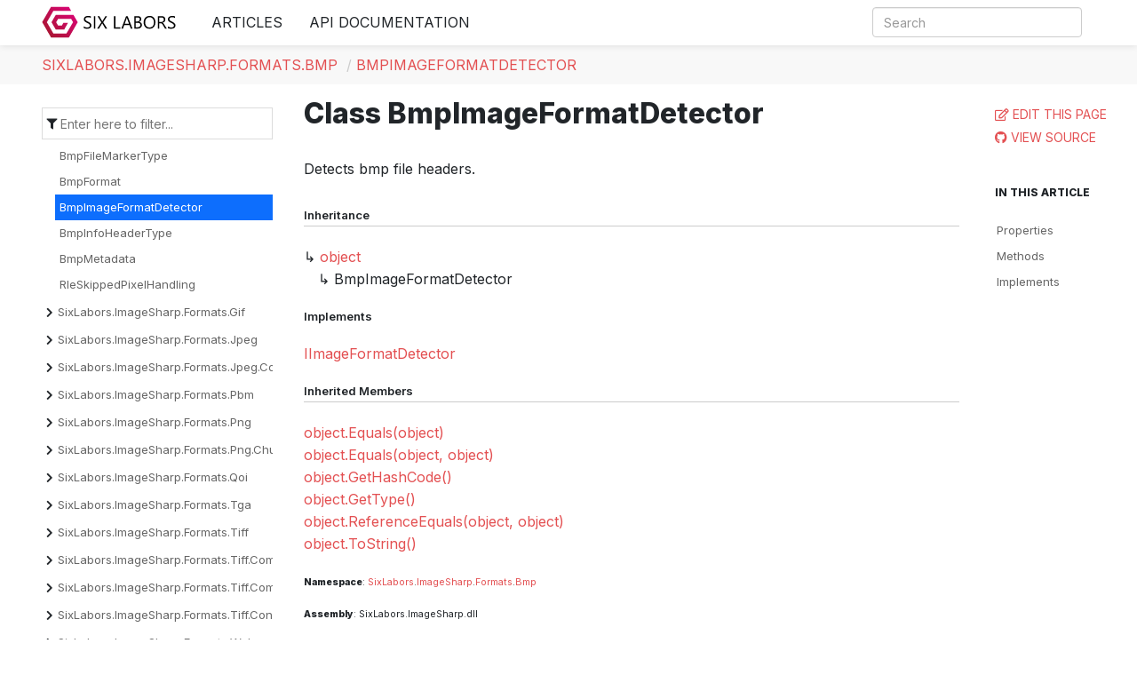

--- FILE ---
content_type: text/html; charset=utf-8
request_url: https://docs.sixlabors.com/api/ImageSharp/SixLabors.ImageSharp.Formats.Bmp.BmpImageFormatDetector.html
body_size: 10488
content:
<!DOCTYPE html>
<!--[if IE]><![endif]-->
<html>

  <head>
    <meta charset="utf-8">
      <meta http-equiv="X-UA-Compatible" content="IE=edge,chrome=1">
      <title>Class BmpImageFormatDetector </title>
      <meta name="viewport" content="width=device-width">
      <meta name="title" content="Class BmpImageFormatDetector ">
    
    <meta name="description" content="Detects bmp file headers.">
      <link rel="shortcut icon" href="../../favicon.ico">
      <link rel="stylesheet" href="../../styles/docfx.vendor.min.css">
      <link rel="stylesheet" href="../../styles/docfx.css">
      <link rel="stylesheet" href="../../styles/main.css">
      <meta property="docfx:navrel" content="../../toc.json">
      <meta property="docfx:tocrel" content="toc.json">
    
    <meta property="docfx:rel" content="../../">
    
  </head>
  <body data-spy="scroll" data-target="#affix" data-offset="120">
    <div id="wrapper">
      <header>

        <nav id="autocollapse" class="navbar navbar-inverse ng-scope" role="navigation">
          <div class="container">
            <div class="navbar-header">
              <button type="button" class="navbar-toggle" data-toggle="collapse" data-target="#navbar">
                <span class="sr-only">Toggle navigation</span>
                <span class="icon-bar"></span>
                <span class="icon-bar"></span>
                <span class="icon-bar"></span>
              </button>

              <a class="navbar-brand" href="../../index.html">
                <img id="logo" class="svg" src="../../logo.svg" alt="">
              </a>
            </div>
            <div class="collapse navbar-collapse" id="navbar">
              <form class="navbar-form navbar-right" role="search" id="search">
                <div class="form-group">
                  <input type="text" class="form-control" id="search-query" placeholder="Search" autocomplete="off">
                </div>
              </form>

                <ul class="nav level1 navbar-nav">
                      <li>
                          <a href="../../articles/imagesharp/index.html" title="Articles">Articles</a>
                      </li>
                      <li>
                          <a href="../../api/index.html" title="API Documentation">API Documentation</a>
                      </li>
                </ul>
            </div>
          </div>
        </nav>

        <div class="subnav navbar navbar-default">
          <div class="container hide-when-search" id="breadcrumb">
            <ul class="breadcrumb">
              <li></li>
            </ul>
          </div>
        </div>
      </header>
      <div class="container body-content">

        <div id="search-results">
          <div class="search-list">Search Results for <span></span></div>
          <div class="sr-items">
            <p><i class="glyphicon glyphicon-refresh index-loading"></i></p>
          </div>
          <ul id="pagination" data-first=First data-prev=Previous data-next=Next data-last=Last></ul>
        </div>
      </div>
      <div role="main" class="container body-content hide-when-search">
        <div class="sidenav hide-when-search">
          <a class="btn toc-toggle collapse" data-toggle="collapse" href="#sidetoggle" aria-expanded="false" aria-controls="sidetoggle">Show / Hide Table of Contents</a>
          <div class="sidetoggle collapse" id="sidetoggle">
            <div>
              <div class="sidefilter">
                <form class="toc-filter">
                  <span class="glyphicon glyphicon-filter filter-icon"></span>
                  <input type="text" id="toc_filter_input" placeholder="Enter here to filter..." onkeypress="if(event.keyCode==13) {return false;}">
                </form>
              </div>
              <div class="sidetoc">
                <div class="toc" id="toc">

                  <ul class="nav level1">
                    <li class="">
                      <span class="expand-stub"></span>
                      <a href="SixLabors.ImageSharp.html" title="SixLabors.ImageSharp" class="">SixLabors.ImageSharp</a>

                        <ul class="nav level2">
                          <li class="">
                            <a href="SixLabors.ImageSharp.ByteOrder.html" title="ByteOrder" class="">ByteOrder</a>
                          </li>
                          <li class="">
                            <a href="SixLabors.ImageSharp.Color.html" title="Color" class="">Color</a>
                          </li>
                          <li class="">
                            <a href="SixLabors.ImageSharp.ColorMatrix.html" title="ColorMatrix" class="">ColorMatrix</a>
                          </li>
                          <li class="">
                            <a href="SixLabors.ImageSharp.Configuration.html" title="Configuration" class="">Configuration</a>
                          </li>
                          <li class="">
                            <a href="SixLabors.ImageSharp.DenseMatrix-1.html" title="DenseMatrix&lt;T&gt;" class="">DenseMatrix&lt;T&gt;</a>
                          </li>
                          <li class="">
                            <a href="SixLabors.ImageSharp.GeometryUtilities.html" title="GeometryUtilities" class="">GeometryUtilities</a>
                          </li>
                          <li class="">
                            <a href="SixLabors.ImageSharp.GraphicOptionsDefaultsExtensions.html" title="GraphicOptionsDefaultsExtensions" class="">GraphicOptionsDefaultsExtensions</a>
                          </li>
                          <li class="">
                            <a href="SixLabors.ImageSharp.GraphicsOptions.html" title="GraphicsOptions" class="">GraphicsOptions</a>
                          </li>
                          <li class="">
                            <a href="SixLabors.ImageSharp.IDeepCloneable.html" title="IDeepCloneable" class="">IDeepCloneable</a>
                          </li>
                          <li class="">
                            <a href="SixLabors.ImageSharp.IDeepCloneable-1.html" title="IDeepCloneable&lt;T&gt;" class="">IDeepCloneable&lt;T&gt;</a>
                          </li>
                          <li class="">
                            <a href="SixLabors.ImageSharp.Image.html" title="Image" class="">Image</a>
                          </li>
                          <li class="">
                            <a href="SixLabors.ImageSharp.ImageExtensions.html" title="ImageExtensions" class="">ImageExtensions</a>
                          </li>
                          <li class="">
                            <a href="SixLabors.ImageSharp.ImageFormatException.html" title="ImageFormatException" class="">ImageFormatException</a>
                          </li>
                          <li class="">
                            <a href="SixLabors.ImageSharp.ImageFrame.html" title="ImageFrame" class="">ImageFrame</a>
                          </li>
                          <li class="">
                            <a href="SixLabors.ImageSharp.ImageFrameCollection.html" title="ImageFrameCollection" class="">ImageFrameCollection</a>
                          </li>
                          <li class="">
                            <a href="SixLabors.ImageSharp.ImageFrameCollectionExtensions.html" title="ImageFrameCollectionExtensions" class="">ImageFrameCollectionExtensions</a>
                          </li>
                          <li class="">
                            <a href="SixLabors.ImageSharp.ImageFrameCollection-1.html" title="ImageFrameCollection&lt;TPixel&gt;" class="">ImageFrameCollection&lt;TPixel&gt;</a>
                          </li>
                          <li class="">
                            <a href="SixLabors.ImageSharp.ImageFrame-1.html" title="ImageFrame&lt;TPixel&gt;" class="">ImageFrame&lt;TPixel&gt;</a>
                          </li>
                          <li class="">
                            <a href="SixLabors.ImageSharp.ImageInfo.html" title="ImageInfo" class="">ImageInfo</a>
                          </li>
                          <li class="">
                            <a href="SixLabors.ImageSharp.ImageProcessingException.html" title="ImageProcessingException" class="">ImageProcessingException</a>
                          </li>
                          <li class="">
                            <a href="SixLabors.ImageSharp.Image-1.html" title="Image&lt;TPixel&gt;" class="">Image&lt;TPixel&gt;</a>
                          </li>
                          <li class="">
                            <a href="SixLabors.ImageSharp.IndexedImageFrame-1.html" title="IndexedImageFrame&lt;TPixel&gt;" class="">IndexedImageFrame&lt;TPixel&gt;</a>
                          </li>
                          <li class="">
                            <a href="SixLabors.ImageSharp.InvalidImageContentException.html" title="InvalidImageContentException" class="">InvalidImageContentException</a>
                          </li>
                          <li class="">
                            <a href="SixLabors.ImageSharp.Matrix3x2Extensions.html" title="Matrix3x2Extensions" class="">Matrix3x2Extensions</a>
                          </li>
                          <li class="">
                            <a href="SixLabors.ImageSharp.MetadataExtensions.html" title="MetadataExtensions" class="">MetadataExtensions</a>
                          </li>
                          <li class="">
                            <a href="SixLabors.ImageSharp.Number.html" title="Number" class="">Number</a>
                          </li>
                          <li class="">
                            <a href="SixLabors.ImageSharp.PixelAccessorAction-1.html" title="PixelAccessorAction&lt;TPixel&gt;" class="">PixelAccessorAction&lt;TPixel&gt;</a>
                          </li>
                          <li class="">
                            <a href="SixLabors.ImageSharp.PixelAccessorAction-2.html" title="PixelAccessorAction&lt;TPixel1, TPixel2&gt;" class="">PixelAccessorAction&lt;TPixel1, TPixel2&gt;</a>
                          </li>
                          <li class="">
                            <a href="SixLabors.ImageSharp.PixelAccessorAction-3.html" title="PixelAccessorAction&lt;TPixel1, TPixel2, TPixel3&gt;" class="">PixelAccessorAction&lt;TPixel1, TPixel2, TPixel3&gt;</a>
                          </li>
                          <li class="">
                            <a href="SixLabors.ImageSharp.PixelAccessor-1.html" title="PixelAccessor&lt;TPixel&gt;" class="">PixelAccessor&lt;TPixel&gt;</a>
                          </li>
                          <li class="">
                            <a href="SixLabors.ImageSharp.Point.html" title="Point" class="">Point</a>
                          </li>
                          <li class="">
                            <a href="SixLabors.ImageSharp.PointF.html" title="PointF" class="">PointF</a>
                          </li>
                          <li class="">
                            <a href="SixLabors.ImageSharp.Rational.html" title="Rational" class="">Rational</a>
                          </li>
                          <li class="">
                            <a href="SixLabors.ImageSharp.ReadOrigin.html" title="ReadOrigin" class="">ReadOrigin</a>
                          </li>
                          <li class="">
                            <a href="SixLabors.ImageSharp.Rectangle.html" title="Rectangle" class="">Rectangle</a>
                          </li>
                          <li class="">
                            <a href="SixLabors.ImageSharp.RectangleF.html" title="RectangleF" class="">RectangleF</a>
                          </li>
                          <li class="">
                            <a href="SixLabors.ImageSharp.SignedRational.html" title="SignedRational" class="">SignedRational</a>
                          </li>
                          <li class="">
                            <a href="SixLabors.ImageSharp.Size.html" title="Size" class="">Size</a>
                          </li>
                          <li class="">
                            <a href="SixLabors.ImageSharp.SizeF.html" title="SizeF" class="">SizeF</a>
                          </li>
                          <li class="">
                            <a href="SixLabors.ImageSharp.UnknownImageFormatException.html" title="UnknownImageFormatException" class="">UnknownImageFormatException</a>
                          </li>
                        </ul>
                    </li>
                    <li class="">
                      <span class="expand-stub"></span>
                      <a href="SixLabors.ImageSharp.Advanced.html" title="SixLabors.ImageSharp.Advanced" class="">SixLabors.ImageSharp.Advanced</a>

                        <ul class="nav level2">
                          <li class="">
                            <a href="SixLabors.ImageSharp.Advanced.AdvancedImageExtensions.html" title="AdvancedImageExtensions" class="">AdvancedImageExtensions</a>
                          </li>
                          <li class="">
                            <a href="SixLabors.ImageSharp.Advanced.IConfigurationProvider.html" title="IConfigurationProvider" class="">IConfigurationProvider</a>
                          </li>
                          <li class="">
                            <a href="SixLabors.ImageSharp.Advanced.IImageVisitor.html" title="IImageVisitor" class="">IImageVisitor</a>
                          </li>
                          <li class="">
                            <a href="SixLabors.ImageSharp.Advanced.IImageVisitorAsync.html" title="IImageVisitorAsync" class="">IImageVisitorAsync</a>
                          </li>
                          <li class="">
                            <a href="SixLabors.ImageSharp.Advanced.IRowIntervalOperation.html" title="IRowIntervalOperation" class="">IRowIntervalOperation</a>
                          </li>
                          <li class="">
                            <a href="SixLabors.ImageSharp.Advanced.IRowIntervalOperation-1.html" title="IRowIntervalOperation&lt;TBuffer&gt;" class="">IRowIntervalOperation&lt;TBuffer&gt;</a>
                          </li>
                          <li class="">
                            <a href="SixLabors.ImageSharp.Advanced.IRowOperation.html" title="IRowOperation" class="">IRowOperation</a>
                          </li>
                          <li class="">
                            <a href="SixLabors.ImageSharp.Advanced.IRowOperation-1.html" title="IRowOperation&lt;TBuffer&gt;" class="">IRowOperation&lt;TBuffer&gt;</a>
                          </li>
                          <li class="">
                            <a href="SixLabors.ImageSharp.Advanced.ParallelExecutionSettings.html" title="ParallelExecutionSettings" class="">ParallelExecutionSettings</a>
                          </li>
                          <li class="">
                            <a href="SixLabors.ImageSharp.Advanced.ParallelRowIterator.html" title="ParallelRowIterator" class="">ParallelRowIterator</a>
                          </li>
                        </ul>
                    </li>
                    <li class="">
                      <span class="expand-stub"></span>
                      <a href="SixLabors.ImageSharp.ColorSpaces.html" title="SixLabors.ImageSharp.ColorSpaces" class="">SixLabors.ImageSharp.ColorSpaces</a>

                        <ul class="nav level2">
                          <li class="">
                            <a href="SixLabors.ImageSharp.ColorSpaces.CieLab.html" title="CieLab" class="">CieLab</a>
                          </li>
                          <li class="">
                            <a href="SixLabors.ImageSharp.ColorSpaces.CieLch.html" title="CieLch" class="">CieLch</a>
                          </li>
                          <li class="">
                            <a href="SixLabors.ImageSharp.ColorSpaces.CieLchuv.html" title="CieLchuv" class="">CieLchuv</a>
                          </li>
                          <li class="">
                            <a href="SixLabors.ImageSharp.ColorSpaces.CieLuv.html" title="CieLuv" class="">CieLuv</a>
                          </li>
                          <li class="">
                            <a href="SixLabors.ImageSharp.ColorSpaces.CieXyy.html" title="CieXyy" class="">CieXyy</a>
                          </li>
                          <li class="">
                            <a href="SixLabors.ImageSharp.ColorSpaces.CieXyz.html" title="CieXyz" class="">CieXyz</a>
                          </li>
                          <li class="">
                            <a href="SixLabors.ImageSharp.ColorSpaces.Cmyk.html" title="Cmyk" class="">Cmyk</a>
                          </li>
                          <li class="">
                            <a href="SixLabors.ImageSharp.ColorSpaces.Hsl.html" title="Hsl" class="">Hsl</a>
                          </li>
                          <li class="">
                            <a href="SixLabors.ImageSharp.ColorSpaces.Hsv.html" title="Hsv" class="">Hsv</a>
                          </li>
                          <li class="">
                            <a href="SixLabors.ImageSharp.ColorSpaces.HunterLab.html" title="HunterLab" class="">HunterLab</a>
                          </li>
                          <li class="">
                            <a href="SixLabors.ImageSharp.ColorSpaces.Illuminants.html" title="Illuminants" class="">Illuminants</a>
                          </li>
                          <li class="">
                            <a href="SixLabors.ImageSharp.ColorSpaces.LinearRgb.html" title="LinearRgb" class="">LinearRgb</a>
                          </li>
                          <li class="">
                            <a href="SixLabors.ImageSharp.ColorSpaces.Lms.html" title="Lms" class="">Lms</a>
                          </li>
                          <li class="">
                            <a href="SixLabors.ImageSharp.ColorSpaces.Rgb.html" title="Rgb" class="">Rgb</a>
                          </li>
                          <li class="">
                            <a href="SixLabors.ImageSharp.ColorSpaces.RgbWorkingSpaces.html" title="RgbWorkingSpaces" class="">RgbWorkingSpaces</a>
                          </li>
                          <li class="">
                            <a href="SixLabors.ImageSharp.ColorSpaces.YCbCr.html" title="YCbCr" class="">YCbCr</a>
                          </li>
                        </ul>
                    </li>
                    <li class="">
                      <span class="expand-stub"></span>
                      <a href="SixLabors.ImageSharp.ColorSpaces.Companding.html" title="SixLabors.ImageSharp.ColorSpaces.Companding" class="">SixLabors.ImageSharp.ColorSpaces.Companding</a>

                        <ul class="nav level2">
                          <li class="">
                            <a href="SixLabors.ImageSharp.ColorSpaces.Companding.GammaCompanding.html" title="GammaCompanding" class="">GammaCompanding</a>
                          </li>
                          <li class="">
                            <a href="SixLabors.ImageSharp.ColorSpaces.Companding.LCompanding.html" title="LCompanding" class="">LCompanding</a>
                          </li>
                          <li class="">
                            <a href="SixLabors.ImageSharp.ColorSpaces.Companding.Rec2020Companding.html" title="Rec2020Companding" class="">Rec2020Companding</a>
                          </li>
                          <li class="">
                            <a href="SixLabors.ImageSharp.ColorSpaces.Companding.Rec709Companding.html" title="Rec709Companding" class="">Rec709Companding</a>
                          </li>
                          <li class="">
                            <a href="SixLabors.ImageSharp.ColorSpaces.Companding.SRgbCompanding.html" title="SRgbCompanding" class="">SRgbCompanding</a>
                          </li>
                        </ul>
                    </li>
                    <li class="">
                      <span class="expand-stub"></span>
                      <a href="SixLabors.ImageSharp.ColorSpaces.Conversion.html" title="SixLabors.ImageSharp.ColorSpaces.Conversion" class="">SixLabors.ImageSharp.ColorSpaces.Conversion</a>

                        <ul class="nav level2">
                          <li class="">
                            <a href="SixLabors.ImageSharp.ColorSpaces.Conversion.CieXyChromaticityCoordinates.html" title="CieXyChromaticityCoordinates" class="">CieXyChromaticityCoordinates</a>
                          </li>
                          <li class="">
                            <a href="SixLabors.ImageSharp.ColorSpaces.Conversion.ColorSpaceConverter.html" title="ColorSpaceConverter" class="">ColorSpaceConverter</a>
                          </li>
                          <li class="">
                            <a href="SixLabors.ImageSharp.ColorSpaces.Conversion.ColorSpaceConverterOptions.html" title="ColorSpaceConverterOptions" class="">ColorSpaceConverterOptions</a>
                          </li>
                          <li class="">
                            <a href="SixLabors.ImageSharp.ColorSpaces.Conversion.GammaWorkingSpace.html" title="GammaWorkingSpace" class="">GammaWorkingSpace</a>
                          </li>
                          <li class="">
                            <a href="SixLabors.ImageSharp.ColorSpaces.Conversion.IChromaticAdaptation.html" title="IChromaticAdaptation" class="">IChromaticAdaptation</a>
                          </li>
                          <li class="">
                            <a href="SixLabors.ImageSharp.ColorSpaces.Conversion.LWorkingSpace.html" title="LWorkingSpace" class="">LWorkingSpace</a>
                          </li>
                          <li class="">
                            <a href="SixLabors.ImageSharp.ColorSpaces.Conversion.LmsAdaptationMatrix.html" title="LmsAdaptationMatrix" class="">LmsAdaptationMatrix</a>
                          </li>
                          <li class="">
                            <a href="SixLabors.ImageSharp.ColorSpaces.Conversion.Rec2020WorkingSpace.html" title="Rec2020WorkingSpace" class="">Rec2020WorkingSpace</a>
                          </li>
                          <li class="">
                            <a href="SixLabors.ImageSharp.ColorSpaces.Conversion.Rec709WorkingSpace.html" title="Rec709WorkingSpace" class="">Rec709WorkingSpace</a>
                          </li>
                          <li class="">
                            <a href="SixLabors.ImageSharp.ColorSpaces.Conversion.RgbPrimariesChromaticityCoordinates.html" title="RgbPrimariesChromaticityCoordinates" class="">RgbPrimariesChromaticityCoordinates</a>
                          </li>
                          <li class="">
                            <a href="SixLabors.ImageSharp.ColorSpaces.Conversion.RgbWorkingSpace.html" title="RgbWorkingSpace" class="">RgbWorkingSpace</a>
                          </li>
                          <li class="">
                            <a href="SixLabors.ImageSharp.ColorSpaces.Conversion.SRgbWorkingSpace.html" title="SRgbWorkingSpace" class="">SRgbWorkingSpace</a>
                          </li>
                          <li class="">
                            <a href="SixLabors.ImageSharp.ColorSpaces.Conversion.VonKriesChromaticAdaptation.html" title="VonKriesChromaticAdaptation" class="">VonKriesChromaticAdaptation</a>
                          </li>
                        </ul>
                    </li>
                    <li class="">
                      <span class="expand-stub"></span>
                      <a href="SixLabors.ImageSharp.Compression.Zlib.html" title="SixLabors.ImageSharp.Compression.Zlib" class="">SixLabors.ImageSharp.Compression.Zlib</a>

                        <ul class="nav level2">
                          <li class="">
                            <a href="SixLabors.ImageSharp.Compression.Zlib.DeflateCompressionLevel.html" title="DeflateCompressionLevel" class="">DeflateCompressionLevel</a>
                          </li>
                        </ul>
                    </li>
                    <li class="">
                      <span class="expand-stub"></span>
                      <a href="SixLabors.ImageSharp.Diagnostics.html" title="SixLabors.ImageSharp.Diagnostics" class="">SixLabors.ImageSharp.Diagnostics</a>

                        <ul class="nav level2">
                          <li class="">
                            <a href="SixLabors.ImageSharp.Diagnostics.MemoryDiagnostics.html" title="MemoryDiagnostics" class="">MemoryDiagnostics</a>
                          </li>
                          <li class="">
                            <a href="SixLabors.ImageSharp.Diagnostics.UndisposedAllocationDelegate.html" title="UndisposedAllocationDelegate" class="">UndisposedAllocationDelegate</a>
                          </li>
                        </ul>
                    </li>
                    <li class="">
                      <span class="expand-stub"></span>
                      <a href="SixLabors.ImageSharp.Formats.html" title="SixLabors.ImageSharp.Formats" class="">SixLabors.ImageSharp.Formats</a>

                        <ul class="nav level2">
                          <li class="">
                            <a href="SixLabors.ImageSharp.Formats.DecoderOptions.html" title="DecoderOptions" class="">DecoderOptions</a>
                          </li>
                          <li class="">
                            <a href="SixLabors.ImageSharp.Formats.IImageDecoder.html" title="IImageDecoder" class="">IImageDecoder</a>
                          </li>
                          <li class="">
                            <a href="SixLabors.ImageSharp.Formats.IImageEncoder.html" title="IImageEncoder" class="">IImageEncoder</a>
                          </li>
                          <li class="">
                            <a href="SixLabors.ImageSharp.Formats.IImageFormat.html" title="IImageFormat" class="">IImageFormat</a>
                          </li>
                          <li class="">
                            <a href="SixLabors.ImageSharp.Formats.IImageFormatConfigurationModule.html" title="IImageFormatConfigurationModule" class="">IImageFormatConfigurationModule</a>
                          </li>
                          <li class="">
                            <a href="SixLabors.ImageSharp.Formats.IImageFormatDetector.html" title="IImageFormatDetector" class="">IImageFormatDetector</a>
                          </li>
                          <li class="">
                            <a href="SixLabors.ImageSharp.Formats.IImageFormat-1.html" title="IImageFormat&lt;TFormatMetadata&gt;" class="">IImageFormat&lt;TFormatMetadata&gt;</a>
                          </li>
                          <li class="">
                            <a href="SixLabors.ImageSharp.Formats.IImageFormat-2.html" title="IImageFormat&lt;TFormatMetadata, TFormatFrameMetadata&gt;" class="">IImageFormat&lt;TFormatMetadata, TFormatFrameMetadata&gt;</a>
                          </li>
                          <li class="">
                            <a href="SixLabors.ImageSharp.Formats.ISpecializedDecoderOptions.html" title="ISpecializedDecoderOptions" class="">ISpecializedDecoderOptions</a>
                          </li>
                          <li class="">
                            <a href="SixLabors.ImageSharp.Formats.ISpecializedImageDecoder-1.html" title="ISpecializedImageDecoder&lt;T&gt;" class="">ISpecializedImageDecoder&lt;T&gt;</a>
                          </li>
                          <li class="">
                            <a href="SixLabors.ImageSharp.Formats.ImageDecoder.html" title="ImageDecoder" class="">ImageDecoder</a>
                          </li>
                          <li class="">
                            <a href="SixLabors.ImageSharp.Formats.ImageEncoder.html" title="ImageEncoder" class="">ImageEncoder</a>
                          </li>
                          <li class="">
                            <a href="SixLabors.ImageSharp.Formats.ImageFormatManager.html" title="ImageFormatManager" class="">ImageFormatManager</a>
                          </li>
                          <li class="">
                            <a href="SixLabors.ImageSharp.Formats.PixelTypeInfo.html" title="PixelTypeInfo" class="">PixelTypeInfo</a>
                          </li>
                          <li class="">
                            <a href="SixLabors.ImageSharp.Formats.QuantizingImageEncoder.html" title="QuantizingImageEncoder" class="">QuantizingImageEncoder</a>
                          </li>
                          <li class="">
                            <a href="SixLabors.ImageSharp.Formats.SpecializedImageDecoder-1.html" title="SpecializedImageDecoder&lt;T&gt;" class="">SpecializedImageDecoder&lt;T&gt;</a>
                          </li>
                        </ul>
                    </li>
                    <li class="">
                      <span class="expand-stub"></span>
                      <a href="SixLabors.ImageSharp.Formats.Bmp.html" title="SixLabors.ImageSharp.Formats.Bmp" class="">SixLabors.ImageSharp.Formats.Bmp</a>

                        <ul class="nav level2">
                          <li class="">
                            <a href="SixLabors.ImageSharp.Formats.Bmp.BmpBitsPerPixel.html" title="BmpBitsPerPixel" class="">BmpBitsPerPixel</a>
                          </li>
                          <li class="">
                            <a href="SixLabors.ImageSharp.Formats.Bmp.BmpConfigurationModule.html" title="BmpConfigurationModule" class="">BmpConfigurationModule</a>
                          </li>
                          <li class="">
                            <a href="SixLabors.ImageSharp.Formats.Bmp.BmpDecoder.html" title="BmpDecoder" class="">BmpDecoder</a>
                          </li>
                          <li class="">
                            <a href="SixLabors.ImageSharp.Formats.Bmp.BmpDecoderOptions.html" title="BmpDecoderOptions" class="">BmpDecoderOptions</a>
                          </li>
                          <li class="">
                            <a href="SixLabors.ImageSharp.Formats.Bmp.BmpEncoder.html" title="BmpEncoder" class="">BmpEncoder</a>
                          </li>
                          <li class="">
                            <a href="SixLabors.ImageSharp.Formats.Bmp.BmpFileMarkerType.html" title="BmpFileMarkerType" class="">BmpFileMarkerType</a>
                          </li>
                          <li class="">
                            <a href="SixLabors.ImageSharp.Formats.Bmp.BmpFormat.html" title="BmpFormat" class="">BmpFormat</a>
                          </li>
                          <li class="active">
                            <a href="SixLabors.ImageSharp.Formats.Bmp.BmpImageFormatDetector.html" title="BmpImageFormatDetector" class="active">BmpImageFormatDetector</a>
                          </li>
                          <li class="">
                            <a href="SixLabors.ImageSharp.Formats.Bmp.BmpInfoHeaderType.html" title="BmpInfoHeaderType" class="">BmpInfoHeaderType</a>
                          </li>
                          <li class="">
                            <a href="SixLabors.ImageSharp.Formats.Bmp.BmpMetadata.html" title="BmpMetadata" class="">BmpMetadata</a>
                          </li>
                          <li class="">
                            <a href="SixLabors.ImageSharp.Formats.Bmp.RleSkippedPixelHandling.html" title="RleSkippedPixelHandling" class="">RleSkippedPixelHandling</a>
                          </li>
                        </ul>
                    </li>
                    <li class="">
                      <span class="expand-stub"></span>
                      <a href="SixLabors.ImageSharp.Formats.Gif.html" title="SixLabors.ImageSharp.Formats.Gif" class="">SixLabors.ImageSharp.Formats.Gif</a>

                        <ul class="nav level2">
                          <li class="">
                            <a href="SixLabors.ImageSharp.Formats.Gif.GifColorTableMode.html" title="GifColorTableMode" class="">GifColorTableMode</a>
                          </li>
                          <li class="">
                            <a href="SixLabors.ImageSharp.Formats.Gif.GifConfigurationModule.html" title="GifConfigurationModule" class="">GifConfigurationModule</a>
                          </li>
                          <li class="">
                            <a href="SixLabors.ImageSharp.Formats.Gif.GifDecoder.html" title="GifDecoder" class="">GifDecoder</a>
                          </li>
                          <li class="">
                            <a href="SixLabors.ImageSharp.Formats.Gif.GifDisposalMethod.html" title="GifDisposalMethod" class="">GifDisposalMethod</a>
                          </li>
                          <li class="">
                            <a href="SixLabors.ImageSharp.Formats.Gif.GifEncoder.html" title="GifEncoder" class="">GifEncoder</a>
                          </li>
                          <li class="">
                            <a href="SixLabors.ImageSharp.Formats.Gif.GifFormat.html" title="GifFormat" class="">GifFormat</a>
                          </li>
                          <li class="">
                            <a href="SixLabors.ImageSharp.Formats.Gif.GifFrameMetadata.html" title="GifFrameMetadata" class="">GifFrameMetadata</a>
                          </li>
                          <li class="">
                            <a href="SixLabors.ImageSharp.Formats.Gif.GifImageFormatDetector.html" title="GifImageFormatDetector" class="">GifImageFormatDetector</a>
                          </li>
                          <li class="">
                            <a href="SixLabors.ImageSharp.Formats.Gif.GifMetadata.html" title="GifMetadata" class="">GifMetadata</a>
                          </li>
                          <li class="">
                            <a href="SixLabors.ImageSharp.Formats.Gif.IGifExtension.html" title="IGifExtension" class="">IGifExtension</a>
                          </li>
                        </ul>
                    </li>
                    <li class="">
                      <span class="expand-stub"></span>
                      <a href="SixLabors.ImageSharp.Formats.Jpeg.html" title="SixLabors.ImageSharp.Formats.Jpeg" class="">SixLabors.ImageSharp.Formats.Jpeg</a>

                        <ul class="nav level2">
                          <li class="">
                            <a href="SixLabors.ImageSharp.Formats.Jpeg.JpegConfigurationModule.html" title="JpegConfigurationModule" class="">JpegConfigurationModule</a>
                          </li>
                          <li class="">
                            <a href="SixLabors.ImageSharp.Formats.Jpeg.JpegDecoder.html" title="JpegDecoder" class="">JpegDecoder</a>
                          </li>
                          <li class="">
                            <a href="SixLabors.ImageSharp.Formats.Jpeg.JpegDecoderOptions.html" title="JpegDecoderOptions" class="">JpegDecoderOptions</a>
                          </li>
                          <li class="">
                            <a href="SixLabors.ImageSharp.Formats.Jpeg.JpegDecoderResizeMode.html" title="JpegDecoderResizeMode" class="">JpegDecoderResizeMode</a>
                          </li>
                          <li class="">
                            <a href="SixLabors.ImageSharp.Formats.Jpeg.JpegEncoder.html" title="JpegEncoder" class="">JpegEncoder</a>
                          </li>
                          <li class="">
                            <a href="SixLabors.ImageSharp.Formats.Jpeg.JpegEncodingColor.html" title="JpegEncodingColor" class="">JpegEncodingColor</a>
                          </li>
                          <li class="">
                            <a href="SixLabors.ImageSharp.Formats.Jpeg.JpegFormat.html" title="JpegFormat" class="">JpegFormat</a>
                          </li>
                          <li class="">
                            <a href="SixLabors.ImageSharp.Formats.Jpeg.JpegImageFormatDetector.html" title="JpegImageFormatDetector" class="">JpegImageFormatDetector</a>
                          </li>
                          <li class="">
                            <a href="SixLabors.ImageSharp.Formats.Jpeg.JpegMetadata.html" title="JpegMetadata" class="">JpegMetadata</a>
                          </li>
                        </ul>
                    </li>
                    <li class="">
                      <span class="expand-stub"></span>
                      <a href="SixLabors.ImageSharp.Formats.Jpeg.Components.Encoder.html" title="SixLabors.ImageSharp.Formats.Jpeg.Components.Encoder" class="">SixLabors.ImageSharp.Formats.Jpeg.Components.Encoder</a>

                        <ul class="nav level2">
                          <li class="">
                            <a href="SixLabors.ImageSharp.Formats.Jpeg.Components.Encoder.HuffmanSpec.html" title="HuffmanSpec" class="">HuffmanSpec</a>
                          </li>
                        </ul>
                    </li>
                    <li class="">
                      <span class="expand-stub"></span>
                      <a href="SixLabors.ImageSharp.Formats.Pbm.html" title="SixLabors.ImageSharp.Formats.Pbm" class="">SixLabors.ImageSharp.Formats.Pbm</a>

                        <ul class="nav level2">
                          <li class="">
                            <a href="SixLabors.ImageSharp.Formats.Pbm.PbmColorType.html" title="PbmColorType" class="">PbmColorType</a>
                          </li>
                          <li class="">
                            <a href="SixLabors.ImageSharp.Formats.Pbm.PbmComponentType.html" title="PbmComponentType" class="">PbmComponentType</a>
                          </li>
                          <li class="">
                            <a href="SixLabors.ImageSharp.Formats.Pbm.PbmConfigurationModule.html" title="PbmConfigurationModule" class="">PbmConfigurationModule</a>
                          </li>
                          <li class="">
                            <a href="SixLabors.ImageSharp.Formats.Pbm.PbmDecoder.html" title="PbmDecoder" class="">PbmDecoder</a>
                          </li>
                          <li class="">
                            <a href="SixLabors.ImageSharp.Formats.Pbm.PbmEncoder.html" title="PbmEncoder" class="">PbmEncoder</a>
                          </li>
                          <li class="">
                            <a href="SixLabors.ImageSharp.Formats.Pbm.PbmEncoding.html" title="PbmEncoding" class="">PbmEncoding</a>
                          </li>
                          <li class="">
                            <a href="SixLabors.ImageSharp.Formats.Pbm.PbmFormat.html" title="PbmFormat" class="">PbmFormat</a>
                          </li>
                          <li class="">
                            <a href="SixLabors.ImageSharp.Formats.Pbm.PbmImageFormatDetector.html" title="PbmImageFormatDetector" class="">PbmImageFormatDetector</a>
                          </li>
                          <li class="">
                            <a href="SixLabors.ImageSharp.Formats.Pbm.PbmMetadata.html" title="PbmMetadata" class="">PbmMetadata</a>
                          </li>
                        </ul>
                    </li>
                    <li class="">
                      <span class="expand-stub"></span>
                      <a href="SixLabors.ImageSharp.Formats.Png.html" title="SixLabors.ImageSharp.Formats.Png" class="">SixLabors.ImageSharp.Formats.Png</a>

                        <ul class="nav level2">
                          <li class="">
                            <a href="SixLabors.ImageSharp.Formats.Png.PngBitDepth.html" title="PngBitDepth" class="">PngBitDepth</a>
                          </li>
                          <li class="">
                            <a href="SixLabors.ImageSharp.Formats.Png.PngBlendMethod.html" title="PngBlendMethod" class="">PngBlendMethod</a>
                          </li>
                          <li class="">
                            <a href="SixLabors.ImageSharp.Formats.Png.PngChunkFilter.html" title="PngChunkFilter" class="">PngChunkFilter</a>
                          </li>
                          <li class="">
                            <a href="SixLabors.ImageSharp.Formats.Png.PngColorType.html" title="PngColorType" class="">PngColorType</a>
                          </li>
                          <li class="">
                            <a href="SixLabors.ImageSharp.Formats.Png.PngConfigurationModule.html" title="PngConfigurationModule" class="">PngConfigurationModule</a>
                          </li>
                          <li class="">
                            <a href="SixLabors.ImageSharp.Formats.Png.PngCrcChunkHandling.html" title="PngCrcChunkHandling" class="">PngCrcChunkHandling</a>
                          </li>
                          <li class="">
                            <a href="SixLabors.ImageSharp.Formats.Png.PngDecoder.html" title="PngDecoder" class="">PngDecoder</a>
                          </li>
                          <li class="">
                            <a href="SixLabors.ImageSharp.Formats.Png.PngDecoderOptions.html" title="PngDecoderOptions" class="">PngDecoderOptions</a>
                          </li>
                          <li class="">
                            <a href="SixLabors.ImageSharp.Formats.Png.PngDisposalMethod.html" title="PngDisposalMethod" class="">PngDisposalMethod</a>
                          </li>
                          <li class="">
                            <a href="SixLabors.ImageSharp.Formats.Png.PngEncoder.html" title="PngEncoder" class="">PngEncoder</a>
                          </li>
                          <li class="">
                            <a href="SixLabors.ImageSharp.Formats.Png.PngFilterMethod.html" title="PngFilterMethod" class="">PngFilterMethod</a>
                          </li>
                          <li class="">
                            <a href="SixLabors.ImageSharp.Formats.Png.PngFormat.html" title="PngFormat" class="">PngFormat</a>
                          </li>
                          <li class="">
                            <a href="SixLabors.ImageSharp.Formats.Png.PngFrameMetadata.html" title="PngFrameMetadata" class="">PngFrameMetadata</a>
                          </li>
                          <li class="">
                            <a href="SixLabors.ImageSharp.Formats.Png.PngImageFormatDetector.html" title="PngImageFormatDetector" class="">PngImageFormatDetector</a>
                          </li>
                          <li class="">
                            <a href="SixLabors.ImageSharp.Formats.Png.PngInterlaceMode.html" title="PngInterlaceMode" class="">PngInterlaceMode</a>
                          </li>
                          <li class="">
                            <a href="SixLabors.ImageSharp.Formats.Png.PngMetadata.html" title="PngMetadata" class="">PngMetadata</a>
                          </li>
                          <li class="">
                            <a href="SixLabors.ImageSharp.Formats.Png.PngTransparentColorMode.html" title="PngTransparentColorMode" class="">PngTransparentColorMode</a>
                          </li>
                        </ul>
                    </li>
                    <li class="">
                      <span class="expand-stub"></span>
                      <a href="SixLabors.ImageSharp.Formats.Png.Chunks.html" title="SixLabors.ImageSharp.Formats.Png.Chunks" class="">SixLabors.ImageSharp.Formats.Png.Chunks</a>

                        <ul class="nav level2">
                          <li class="">
                            <a href="SixLabors.ImageSharp.Formats.Png.Chunks.PngTextData.html" title="PngTextData" class="">PngTextData</a>
                          </li>
                        </ul>
                    </li>
                    <li class="">
                      <span class="expand-stub"></span>
                      <a href="SixLabors.ImageSharp.Formats.Qoi.html" title="SixLabors.ImageSharp.Formats.Qoi" class="">SixLabors.ImageSharp.Formats.Qoi</a>

                        <ul class="nav level2">
                          <li class="">
                            <a href="SixLabors.ImageSharp.Formats.Qoi.QoiChannels.html" title="QoiChannels" class="">QoiChannels</a>
                          </li>
                          <li class="">
                            <a href="SixLabors.ImageSharp.Formats.Qoi.QoiColorSpace.html" title="QoiColorSpace" class="">QoiColorSpace</a>
                          </li>
                          <li class="">
                            <a href="SixLabors.ImageSharp.Formats.Qoi.QoiConfigurationModule.html" title="QoiConfigurationModule" class="">QoiConfigurationModule</a>
                          </li>
                          <li class="">
                            <a href="SixLabors.ImageSharp.Formats.Qoi.QoiEncoder.html" title="QoiEncoder" class="">QoiEncoder</a>
                          </li>
                          <li class="">
                            <a href="SixLabors.ImageSharp.Formats.Qoi.QoiFormat.html" title="QoiFormat" class="">QoiFormat</a>
                          </li>
                          <li class="">
                            <a href="SixLabors.ImageSharp.Formats.Qoi.QoiImageFormatDetector.html" title="QoiImageFormatDetector" class="">QoiImageFormatDetector</a>
                          </li>
                          <li class="">
                            <a href="SixLabors.ImageSharp.Formats.Qoi.QoiMetadata.html" title="QoiMetadata" class="">QoiMetadata</a>
                          </li>
                        </ul>
                    </li>
                    <li class="">
                      <span class="expand-stub"></span>
                      <a href="SixLabors.ImageSharp.Formats.Tga.html" title="SixLabors.ImageSharp.Formats.Tga" class="">SixLabors.ImageSharp.Formats.Tga</a>

                        <ul class="nav level2">
                          <li class="">
                            <a href="SixLabors.ImageSharp.Formats.Tga.TgaBitsPerPixel.html" title="TgaBitsPerPixel" class="">TgaBitsPerPixel</a>
                          </li>
                          <li class="">
                            <a href="SixLabors.ImageSharp.Formats.Tga.TgaCompression.html" title="TgaCompression" class="">TgaCompression</a>
                          </li>
                          <li class="">
                            <a href="SixLabors.ImageSharp.Formats.Tga.TgaConfigurationModule.html" title="TgaConfigurationModule" class="">TgaConfigurationModule</a>
                          </li>
                          <li class="">
                            <a href="SixLabors.ImageSharp.Formats.Tga.TgaDecoder.html" title="TgaDecoder" class="">TgaDecoder</a>
                          </li>
                          <li class="">
                            <a href="SixLabors.ImageSharp.Formats.Tga.TgaEncoder.html" title="TgaEncoder" class="">TgaEncoder</a>
                          </li>
                          <li class="">
                            <a href="SixLabors.ImageSharp.Formats.Tga.TgaFormat.html" title="TgaFormat" class="">TgaFormat</a>
                          </li>
                          <li class="">
                            <a href="SixLabors.ImageSharp.Formats.Tga.TgaImageFormatDetector.html" title="TgaImageFormatDetector" class="">TgaImageFormatDetector</a>
                          </li>
                          <li class="">
                            <a href="SixLabors.ImageSharp.Formats.Tga.TgaImageType.html" title="TgaImageType" class="">TgaImageType</a>
                          </li>
                          <li class="">
                            <a href="SixLabors.ImageSharp.Formats.Tga.TgaImageTypeExtensions.html" title="TgaImageTypeExtensions" class="">TgaImageTypeExtensions</a>
                          </li>
                          <li class="">
                            <a href="SixLabors.ImageSharp.Formats.Tga.TgaMetadata.html" title="TgaMetadata" class="">TgaMetadata</a>
                          </li>
                        </ul>
                    </li>
                    <li class="">
                      <span class="expand-stub"></span>
                      <a href="SixLabors.ImageSharp.Formats.Tiff.html" title="SixLabors.ImageSharp.Formats.Tiff" class="">SixLabors.ImageSharp.Formats.Tiff</a>

                        <ul class="nav level2">
                          <li class="">
                            <a href="SixLabors.ImageSharp.Formats.Tiff.TiffBitsPerPixel.html" title="TiffBitsPerPixel" class="">TiffBitsPerPixel</a>
                          </li>
                          <li class="">
                            <a href="SixLabors.ImageSharp.Formats.Tiff.TiffBitsPerSample.html" title="TiffBitsPerSample" class="">TiffBitsPerSample</a>
                          </li>
                          <li class="">
                            <a href="SixLabors.ImageSharp.Formats.Tiff.TiffConfigurationModule.html" title="TiffConfigurationModule" class="">TiffConfigurationModule</a>
                          </li>
                          <li class="">
                            <a href="SixLabors.ImageSharp.Formats.Tiff.TiffDecoder.html" title="TiffDecoder" class="">TiffDecoder</a>
                          </li>
                          <li class="">
                            <a href="SixLabors.ImageSharp.Formats.Tiff.TiffEncoder.html" title="TiffEncoder" class="">TiffEncoder</a>
                          </li>
                          <li class="">
                            <a href="SixLabors.ImageSharp.Formats.Tiff.TiffFormat.html" title="TiffFormat" class="">TiffFormat</a>
                          </li>
                          <li class="">
                            <a href="SixLabors.ImageSharp.Formats.Tiff.TiffFormatType.html" title="TiffFormatType" class="">TiffFormatType</a>
                          </li>
                          <li class="">
                            <a href="SixLabors.ImageSharp.Formats.Tiff.TiffFrameMetadata.html" title="TiffFrameMetadata" class="">TiffFrameMetadata</a>
                          </li>
                          <li class="">
                            <a href="SixLabors.ImageSharp.Formats.Tiff.TiffImageFormatDetector.html" title="TiffImageFormatDetector" class="">TiffImageFormatDetector</a>
                          </li>
                          <li class="">
                            <a href="SixLabors.ImageSharp.Formats.Tiff.TiffMetadata.html" title="TiffMetadata" class="">TiffMetadata</a>
                          </li>
                        </ul>
                    </li>
                    <li class="">
                      <span class="expand-stub"></span>
                      <a href="SixLabors.ImageSharp.Formats.Tiff.Compression.html" title="SixLabors.ImageSharp.Formats.Tiff.Compression" class="">SixLabors.ImageSharp.Formats.Tiff.Compression</a>

                        <ul class="nav level2">
                          <li class="">
                            <a href="SixLabors.ImageSharp.Formats.Tiff.Compression.FaxCompressionOptions.html" title="FaxCompressionOptions" class="">FaxCompressionOptions</a>
                          </li>
                        </ul>
                    </li>
                    <li class="">
                      <span class="expand-stub"></span>
                      <a href="SixLabors.ImageSharp.Formats.Tiff.Compression.Decompressors.html" title="SixLabors.ImageSharp.Formats.Tiff.Compression.Decompressors" class="">SixLabors.ImageSharp.Formats.Tiff.Compression.Decompressors</a>

                        <ul class="nav level2">
                          <li class="">
                            <a href="SixLabors.ImageSharp.Formats.Tiff.Compression.Decompressors.LzwString.html" title="LzwString" class="">LzwString</a>
                          </li>
                        </ul>
                    </li>
                    <li class="">
                      <span class="expand-stub"></span>
                      <a href="SixLabors.ImageSharp.Formats.Tiff.Constants.html" title="SixLabors.ImageSharp.Formats.Tiff.Constants" class="">SixLabors.ImageSharp.Formats.Tiff.Constants</a>

                        <ul class="nav level2">
                          <li class="">
                            <a href="SixLabors.ImageSharp.Formats.Tiff.Constants.TiffCompression.html" title="TiffCompression" class="">TiffCompression</a>
                          </li>
                          <li class="">
                            <a href="SixLabors.ImageSharp.Formats.Tiff.Constants.TiffInkSet.html" title="TiffInkSet" class="">TiffInkSet</a>
                          </li>
                          <li class="">
                            <a href="SixLabors.ImageSharp.Formats.Tiff.Constants.TiffNewSubfileType.html" title="TiffNewSubfileType" class="">TiffNewSubfileType</a>
                          </li>
                          <li class="">
                            <a href="SixLabors.ImageSharp.Formats.Tiff.Constants.TiffPhotometricInterpretation.html" title="TiffPhotometricInterpretation" class="">TiffPhotometricInterpretation</a>
                          </li>
                          <li class="">
                            <a href="SixLabors.ImageSharp.Formats.Tiff.Constants.TiffPlanarConfiguration.html" title="TiffPlanarConfiguration" class="">TiffPlanarConfiguration</a>
                          </li>
                          <li class="">
                            <a href="SixLabors.ImageSharp.Formats.Tiff.Constants.TiffPredictor.html" title="TiffPredictor" class="">TiffPredictor</a>
                          </li>
                          <li class="">
                            <a href="SixLabors.ImageSharp.Formats.Tiff.Constants.TiffSampleFormat.html" title="TiffSampleFormat" class="">TiffSampleFormat</a>
                          </li>
                          <li class="">
                            <a href="SixLabors.ImageSharp.Formats.Tiff.Constants.TiffSubfileType.html" title="TiffSubfileType" class="">TiffSubfileType</a>
                          </li>
                        </ul>
                    </li>
                    <li class="">
                      <span class="expand-stub"></span>
                      <a href="SixLabors.ImageSharp.Formats.Webp.html" title="SixLabors.ImageSharp.Formats.Webp" class="">SixLabors.ImageSharp.Formats.Webp</a>

                        <ul class="nav level2">
                          <li class="">
                            <a href="SixLabors.ImageSharp.Formats.Webp.BackgroundColorHandling.html" title="BackgroundColorHandling" class="">BackgroundColorHandling</a>
                          </li>
                          <li class="">
                            <a href="SixLabors.ImageSharp.Formats.Webp.WebpBitsPerPixel.html" title="WebpBitsPerPixel" class="">WebpBitsPerPixel</a>
                          </li>
                          <li class="">
                            <a href="SixLabors.ImageSharp.Formats.Webp.WebpBlendMethod.html" title="WebpBlendMethod" class="">WebpBlendMethod</a>
                          </li>
                          <li class="">
                            <a href="SixLabors.ImageSharp.Formats.Webp.WebpConfigurationModule.html" title="WebpConfigurationModule" class="">WebpConfigurationModule</a>
                          </li>
                          <li class="">
                            <a href="SixLabors.ImageSharp.Formats.Webp.WebpDecoder.html" title="WebpDecoder" class="">WebpDecoder</a>
                          </li>
                          <li class="">
                            <a href="SixLabors.ImageSharp.Formats.Webp.WebpDecoderOptions.html" title="WebpDecoderOptions" class="">WebpDecoderOptions</a>
                          </li>
                          <li class="">
                            <a href="SixLabors.ImageSharp.Formats.Webp.WebpDisposalMethod.html" title="WebpDisposalMethod" class="">WebpDisposalMethod</a>
                          </li>
                          <li class="">
                            <a href="SixLabors.ImageSharp.Formats.Webp.WebpEncoder.html" title="WebpEncoder" class="">WebpEncoder</a>
                          </li>
                          <li class="">
                            <a href="SixLabors.ImageSharp.Formats.Webp.WebpEncodingMethod.html" title="WebpEncodingMethod" class="">WebpEncodingMethod</a>
                          </li>
                          <li class="">
                            <a href="SixLabors.ImageSharp.Formats.Webp.WebpFileFormatType.html" title="WebpFileFormatType" class="">WebpFileFormatType</a>
                          </li>
                          <li class="">
                            <a href="SixLabors.ImageSharp.Formats.Webp.WebpFormat.html" title="WebpFormat" class="">WebpFormat</a>
                          </li>
                          <li class="">
                            <a href="SixLabors.ImageSharp.Formats.Webp.WebpFrameMetadata.html" title="WebpFrameMetadata" class="">WebpFrameMetadata</a>
                          </li>
                          <li class="">
                            <a href="SixLabors.ImageSharp.Formats.Webp.WebpImageFormatDetector.html" title="WebpImageFormatDetector" class="">WebpImageFormatDetector</a>
                          </li>
                          <li class="">
                            <a href="SixLabors.ImageSharp.Formats.Webp.WebpMetadata.html" title="WebpMetadata" class="">WebpMetadata</a>
                          </li>
                          <li class="">
                            <a href="SixLabors.ImageSharp.Formats.Webp.WebpTransparentColorMode.html" title="WebpTransparentColorMode" class="">WebpTransparentColorMode</a>
                          </li>
                        </ul>
                    </li>
                    <li class="">
                      <span class="expand-stub"></span>
                      <a href="SixLabors.ImageSharp.Memory.html" title="SixLabors.ImageSharp.Memory" class="">SixLabors.ImageSharp.Memory</a>

                        <ul class="nav level2">
                          <li class="">
                            <a href="SixLabors.ImageSharp.Memory.AllocationOptions.html" title="AllocationOptions" class="">AllocationOptions</a>
                          </li>
                          <li class="">
                            <a href="SixLabors.ImageSharp.Memory.Buffer2DExtensions.html" title="Buffer2DExtensions" class="">Buffer2DExtensions</a>
                          </li>
                          <li class="">
                            <a href="SixLabors.ImageSharp.Memory.Buffer2DRegion-1.html" title="Buffer2DRegion&lt;T&gt;" class="">Buffer2DRegion&lt;T&gt;</a>
                          </li>
                          <li class="">
                            <a href="SixLabors.ImageSharp.Memory.Buffer2D-1.html" title="Buffer2D&lt;T&gt;" class="">Buffer2D&lt;T&gt;</a>
                          </li>
                          <li class="">
                            <a href="SixLabors.ImageSharp.Memory.IMemoryGroup-1.html" title="IMemoryGroup&lt;T&gt;" class="">IMemoryGroup&lt;T&gt;</a>
                          </li>
                          <li class="">
                            <a href="SixLabors.ImageSharp.Memory.InvalidMemoryOperationException.html" title="InvalidMemoryOperationException" class="">InvalidMemoryOperationException</a>
                          </li>
                          <li class="">
                            <a href="SixLabors.ImageSharp.Memory.MemoryAllocator.html" title="MemoryAllocator" class="">MemoryAllocator</a>
                          </li>
                          <li class="">
                            <a href="SixLabors.ImageSharp.Memory.MemoryAllocatorExtensions.html" title="MemoryAllocatorExtensions" class="">MemoryAllocatorExtensions</a>
                          </li>
                          <li class="">
                            <a href="SixLabors.ImageSharp.Memory.MemoryAllocatorOptions.html" title="MemoryAllocatorOptions" class="">MemoryAllocatorOptions</a>
                          </li>
                          <li class="">
                            <a href="SixLabors.ImageSharp.Memory.RowInterval.html" title="RowInterval" class="">RowInterval</a>
                          </li>
                          <li class="">
                            <a href="SixLabors.ImageSharp.Memory.SimpleGcMemoryAllocator.html" title="SimpleGcMemoryAllocator" class="">SimpleGcMemoryAllocator</a>
                          </li>
                        </ul>
                    </li>
                    <li class="">
                      <span class="expand-stub"></span>
                      <a href="SixLabors.ImageSharp.Metadata.html" title="SixLabors.ImageSharp.Metadata" class="">SixLabors.ImageSharp.Metadata</a>

                        <ul class="nav level2">
                          <li class="">
                            <a href="SixLabors.ImageSharp.Metadata.ImageFrameMetadata.html" title="ImageFrameMetadata" class="">ImageFrameMetadata</a>
                          </li>
                          <li class="">
                            <a href="SixLabors.ImageSharp.Metadata.ImageMetadata.html" title="ImageMetadata" class="">ImageMetadata</a>
                          </li>
                          <li class="">
                            <a href="SixLabors.ImageSharp.Metadata.PixelResolutionUnit.html" title="PixelResolutionUnit" class="">PixelResolutionUnit</a>
                          </li>
                        </ul>
                    </li>
                    <li class="">
                      <span class="expand-stub"></span>
                      <a href="SixLabors.ImageSharp.Metadata.Profiles.Cicp.html" title="SixLabors.ImageSharp.Metadata.Profiles.Cicp" class="">SixLabors.ImageSharp.Metadata.Profiles.Cicp</a>

                        <ul class="nav level2">
                          <li class="">
                            <a href="SixLabors.ImageSharp.Metadata.Profiles.Cicp.CicpColorPrimaries.html" title="CicpColorPrimaries" class="">CicpColorPrimaries</a>
                          </li>
                          <li class="">
                            <a href="SixLabors.ImageSharp.Metadata.Profiles.Cicp.CicpMatrixCoefficients.html" title="CicpMatrixCoefficients" class="">CicpMatrixCoefficients</a>
                          </li>
                          <li class="">
                            <a href="SixLabors.ImageSharp.Metadata.Profiles.Cicp.CicpProfile.html" title="CicpProfile" class="">CicpProfile</a>
                          </li>
                          <li class="">
                            <a href="SixLabors.ImageSharp.Metadata.Profiles.Cicp.CicpTransferCharacteristics.html" title="CicpTransferCharacteristics" class="">CicpTransferCharacteristics</a>
                          </li>
                        </ul>
                    </li>
                    <li class="">
                      <span class="expand-stub"></span>
                      <a href="SixLabors.ImageSharp.Metadata.Profiles.Exif.html" title="SixLabors.ImageSharp.Metadata.Profiles.Exif" class="">SixLabors.ImageSharp.Metadata.Profiles.Exif</a>

                        <ul class="nav level2">
                          <li class="">
                            <a href="SixLabors.ImageSharp.Metadata.Profiles.Exif.EncodedString.html" title="EncodedString" class="">EncodedString</a>
                          </li>
                          <li class="">
                            <a href="SixLabors.ImageSharp.Metadata.Profiles.Exif.EncodedString.CharacterCode.html" title="EncodedString.CharacterCode" class="">EncodedString.CharacterCode</a>
                          </li>
                          <li class="">
                            <a href="SixLabors.ImageSharp.Metadata.Profiles.Exif.ExifDataType.html" title="ExifDataType" class="">ExifDataType</a>
                          </li>
                          <li class="">
                            <a href="SixLabors.ImageSharp.Metadata.Profiles.Exif.ExifOrientationMode.html" title="ExifOrientationMode" class="">ExifOrientationMode</a>
                          </li>
                          <li class="">
                            <a href="SixLabors.ImageSharp.Metadata.Profiles.Exif.ExifParts.html" title="ExifParts" class="">ExifParts</a>
                          </li>
                          <li class="">
                            <a href="SixLabors.ImageSharp.Metadata.Profiles.Exif.ExifProfile.html" title="ExifProfile" class="">ExifProfile</a>
                          </li>
                          <li class="">
                            <a href="SixLabors.ImageSharp.Metadata.Profiles.Exif.ExifTag.html" title="ExifTag" class="">ExifTag</a>
                          </li>
                          <li class="">
                            <a href="SixLabors.ImageSharp.Metadata.Profiles.Exif.ExifTag-1.html" title="ExifTag&lt;TValueType&gt;" class="">ExifTag&lt;TValueType&gt;</a>
                          </li>
                          <li class="">
                            <a href="SixLabors.ImageSharp.Metadata.Profiles.Exif.IExifValue.html" title="IExifValue" class="">IExifValue</a>
                          </li>
                          <li class="">
                            <a href="SixLabors.ImageSharp.Metadata.Profiles.Exif.IExifValue-1.html" title="IExifValue&lt;TValueType&gt;" class="">IExifValue&lt;TValueType&gt;</a>
                          </li>
                        </ul>
                    </li>
                    <li class="">
                      <span class="expand-stub"></span>
                      <a href="SixLabors.ImageSharp.Metadata.Profiles.Icc.html" title="SixLabors.ImageSharp.Metadata.Profiles.Icc" class="">SixLabors.ImageSharp.Metadata.Profiles.Icc</a>

                        <ul class="nav level2">
                          <li class="">
                            <a href="SixLabors.ImageSharp.Metadata.Profiles.Icc.IccColorSpaceType.html" title="IccColorSpaceType" class="">IccColorSpaceType</a>
                          </li>
                          <li class="">
                            <a href="SixLabors.ImageSharp.Metadata.Profiles.Icc.IccDeviceAttribute.html" title="IccDeviceAttribute" class="">IccDeviceAttribute</a>
                          </li>
                          <li class="">
                            <a href="SixLabors.ImageSharp.Metadata.Profiles.Icc.IccPrimaryPlatformType.html" title="IccPrimaryPlatformType" class="">IccPrimaryPlatformType</a>
                          </li>
                          <li class="">
                            <a href="SixLabors.ImageSharp.Metadata.Profiles.Icc.IccProfile.html" title="IccProfile" class="">IccProfile</a>
                          </li>
                          <li class="">
                            <a href="SixLabors.ImageSharp.Metadata.Profiles.Icc.IccProfileClass.html" title="IccProfileClass" class="">IccProfileClass</a>
                          </li>
                          <li class="">
                            <a href="SixLabors.ImageSharp.Metadata.Profiles.Icc.IccProfileFlag.html" title="IccProfileFlag" class="">IccProfileFlag</a>
                          </li>
                          <li class="">
                            <a href="SixLabors.ImageSharp.Metadata.Profiles.Icc.IccProfileHeader.html" title="IccProfileHeader" class="">IccProfileHeader</a>
                          </li>
                          <li class="">
                            <a href="SixLabors.ImageSharp.Metadata.Profiles.Icc.IccProfileId.html" title="IccProfileId" class="">IccProfileId</a>
                          </li>
                          <li class="">
                            <a href="SixLabors.ImageSharp.Metadata.Profiles.Icc.IccProfileTag.html" title="IccProfileTag" class="">IccProfileTag</a>
                          </li>
                          <li class="">
                            <a href="SixLabors.ImageSharp.Metadata.Profiles.Icc.IccRenderingIntent.html" title="IccRenderingIntent" class="">IccRenderingIntent</a>
                          </li>
                          <li class="">
                            <a href="SixLabors.ImageSharp.Metadata.Profiles.Icc.IccTagDataEntry.html" title="IccTagDataEntry" class="">IccTagDataEntry</a>
                          </li>
                          <li class="">
                            <a href="SixLabors.ImageSharp.Metadata.Profiles.Icc.IccTypeSignature.html" title="IccTypeSignature" class="">IccTypeSignature</a>
                          </li>
                          <li class="">
                            <a href="SixLabors.ImageSharp.Metadata.Profiles.Icc.IccVersion.html" title="IccVersion" class="">IccVersion</a>
                          </li>
                          <li class="">
                            <a href="SixLabors.ImageSharp.Metadata.Profiles.Icc.InvalidIccProfileException.html" title="InvalidIccProfileException" class="">InvalidIccProfileException</a>
                          </li>
                        </ul>
                    </li>
                    <li class="">
                      <span class="expand-stub"></span>
                      <a href="SixLabors.ImageSharp.Metadata.Profiles.Iptc.html" title="SixLabors.ImageSharp.Metadata.Profiles.Iptc" class="">SixLabors.ImageSharp.Metadata.Profiles.Iptc</a>

                        <ul class="nav level2">
                          <li class="">
                            <a href="SixLabors.ImageSharp.Metadata.Profiles.Iptc.IptcProfile.html" title="IptcProfile" class="">IptcProfile</a>
                          </li>
                          <li class="">
                            <a href="SixLabors.ImageSharp.Metadata.Profiles.Iptc.IptcTag.html" title="IptcTag" class="">IptcTag</a>
                          </li>
                          <li class="">
                            <a href="SixLabors.ImageSharp.Metadata.Profiles.Iptc.IptcTagExtensions.html" title="IptcTagExtensions" class="">IptcTagExtensions</a>
                          </li>
                          <li class="">
                            <a href="SixLabors.ImageSharp.Metadata.Profiles.Iptc.IptcValue.html" title="IptcValue" class="">IptcValue</a>
                          </li>
                        </ul>
                    </li>
                    <li class="">
                      <span class="expand-stub"></span>
                      <a href="SixLabors.ImageSharp.Metadata.Profiles.Xmp.html" title="SixLabors.ImageSharp.Metadata.Profiles.Xmp" class="">SixLabors.ImageSharp.Metadata.Profiles.Xmp</a>

                        <ul class="nav level2">
                          <li class="">
                            <a href="SixLabors.ImageSharp.Metadata.Profiles.Xmp.XmpProfile.html" title="XmpProfile" class="">XmpProfile</a>
                          </li>
                        </ul>
                    </li>
                    <li class="">
                      <span class="expand-stub"></span>
                      <a href="SixLabors.ImageSharp.PixelFormats.html" title="SixLabors.ImageSharp.PixelFormats" class="">SixLabors.ImageSharp.PixelFormats</a>

                        <ul class="nav level2">
                          <li class="">
                            <a href="SixLabors.ImageSharp.PixelFormats.A8.html" title="A8" class="">A8</a>
                          </li>
                          <li class="">
                            <a href="SixLabors.ImageSharp.PixelFormats.Abgr32.html" title="Abgr32" class="">Abgr32</a>
                          </li>
                          <li class="">
                            <a href="SixLabors.ImageSharp.PixelFormats.Argb32.html" title="Argb32" class="">Argb32</a>
                          </li>
                          <li class="">
                            <a href="SixLabors.ImageSharp.PixelFormats.Bgr24.html" title="Bgr24" class="">Bgr24</a>
                          </li>
                          <li class="">
                            <a href="SixLabors.ImageSharp.PixelFormats.Bgr565.html" title="Bgr565" class="">Bgr565</a>
                          </li>
                          <li class="">
                            <a href="SixLabors.ImageSharp.PixelFormats.Bgra32.html" title="Bgra32" class="">Bgra32</a>
                          </li>
                          <li class="">
                            <a href="SixLabors.ImageSharp.PixelFormats.Bgra4444.html" title="Bgra4444" class="">Bgra4444</a>
                          </li>
                          <li class="">
                            <a href="SixLabors.ImageSharp.PixelFormats.Bgra5551.html" title="Bgra5551" class="">Bgra5551</a>
                          </li>
                          <li class="">
                            <a href="SixLabors.ImageSharp.PixelFormats.Byte4.html" title="Byte4" class="">Byte4</a>
                          </li>
                          <li class="">
                            <a href="SixLabors.ImageSharp.PixelFormats.HalfSingle.html" title="HalfSingle" class="">HalfSingle</a>
                          </li>
                          <li class="">
                            <a href="SixLabors.ImageSharp.PixelFormats.HalfVector2.html" title="HalfVector2" class="">HalfVector2</a>
                          </li>
                          <li class="">
                            <a href="SixLabors.ImageSharp.PixelFormats.HalfVector4.html" title="HalfVector4" class="">HalfVector4</a>
                          </li>
                          <li class="">
                            <a href="SixLabors.ImageSharp.PixelFormats.IPackedVector-1.html" title="IPackedVector&lt;TPacked&gt;" class="">IPackedVector&lt;TPacked&gt;</a>
                          </li>
                          <li class="">
                            <a href="SixLabors.ImageSharp.PixelFormats.IPixel.html" title="IPixel" class="">IPixel</a>
                          </li>
                          <li class="">
                            <a href="SixLabors.ImageSharp.PixelFormats.IPixel-1.html" title="IPixel&lt;TSelf&gt;" class="">IPixel&lt;TSelf&gt;</a>
                          </li>
                          <li class="">
                            <a href="SixLabors.ImageSharp.PixelFormats.L16.html" title="L16" class="">L16</a>
                          </li>
                          <li class="">
                            <a href="SixLabors.ImageSharp.PixelFormats.L8.html" title="L8" class="">L8</a>
                          </li>
                          <li class="">
                            <a href="SixLabors.ImageSharp.PixelFormats.La16.html" title="La16" class="">La16</a>
                          </li>
                          <li class="">
                            <a href="SixLabors.ImageSharp.PixelFormats.La32.html" title="La32" class="">La32</a>
                          </li>
                          <li class="">
                            <a href="SixLabors.ImageSharp.PixelFormats.NormalizedByte2.html" title="NormalizedByte2" class="">NormalizedByte2</a>
                          </li>
                          <li class="">
                            <a href="SixLabors.ImageSharp.PixelFormats.NormalizedByte4.html" title="NormalizedByte4" class="">NormalizedByte4</a>
                          </li>
                          <li class="">
                            <a href="SixLabors.ImageSharp.PixelFormats.NormalizedShort2.html" title="NormalizedShort2" class="">NormalizedShort2</a>
                          </li>
                          <li class="">
                            <a href="SixLabors.ImageSharp.PixelFormats.NormalizedShort4.html" title="NormalizedShort4" class="">NormalizedShort4</a>
                          </li>
                          <li class="">
                            <a href="SixLabors.ImageSharp.PixelFormats.PixelAlphaCompositionMode.html" title="PixelAlphaCompositionMode" class="">PixelAlphaCompositionMode</a>
                          </li>
                          <li class="">
                            <a href="SixLabors.ImageSharp.PixelFormats.PixelAlphaRepresentation.html" title="PixelAlphaRepresentation" class="">PixelAlphaRepresentation</a>
                          </li>
                          <li class="">
                            <a href="SixLabors.ImageSharp.PixelFormats.PixelBlender-1.html" title="PixelBlender&lt;TPixel&gt;" class="">PixelBlender&lt;TPixel&gt;</a>
                          </li>
                          <li class="">
                            <a href="SixLabors.ImageSharp.PixelFormats.PixelColorBlendingMode.html" title="PixelColorBlendingMode" class="">PixelColorBlendingMode</a>
                          </li>
                          <li class="">
                            <a href="SixLabors.ImageSharp.PixelFormats.PixelConversionModifiers.html" title="PixelConversionModifiers" class="">PixelConversionModifiers</a>
                          </li>
                          <li class="">
                            <a href="SixLabors.ImageSharp.PixelFormats.PixelOperations-1.html" title="PixelOperations&lt;TPixel&gt;" class="">PixelOperations&lt;TPixel&gt;</a>
                          </li>
                          <li class="">
                            <a href="SixLabors.ImageSharp.PixelFormats.Rg32.html" title="Rg32" class="">Rg32</a>
                          </li>
                          <li class="">
                            <a href="SixLabors.ImageSharp.PixelFormats.Rgb24.html" title="Rgb24" class="">Rgb24</a>
                          </li>
                          <li class="">
                            <a href="SixLabors.ImageSharp.PixelFormats.Rgb48.html" title="Rgb48" class="">Rgb48</a>
                          </li>
                          <li class="">
                            <a href="SixLabors.ImageSharp.PixelFormats.Rgba1010102.html" title="Rgba1010102" class="">Rgba1010102</a>
                          </li>
                          <li class="">
                            <a href="SixLabors.ImageSharp.PixelFormats.Rgba32.html" title="Rgba32" class="">Rgba32</a>
                          </li>
                          <li class="">
                            <a href="SixLabors.ImageSharp.PixelFormats.Rgba64.html" title="Rgba64" class="">Rgba64</a>
                          </li>
                          <li class="">
                            <a href="SixLabors.ImageSharp.PixelFormats.RgbaVector.html" title="RgbaVector" class="">RgbaVector</a>
                          </li>
                          <li class="">
                            <a href="SixLabors.ImageSharp.PixelFormats.Short2.html" title="Short2" class="">Short2</a>
                          </li>
                          <li class="">
                            <a href="SixLabors.ImageSharp.PixelFormats.Short4.html" title="Short4" class="">Short4</a>
                          </li>
                        </ul>
                    </li>
                    <li class="">
                      <span class="expand-stub"></span>
                      <a href="SixLabors.ImageSharp.Processing.html" title="SixLabors.ImageSharp.Processing" class="">SixLabors.ImageSharp.Processing</a>

                        <ul class="nav level2">
                          <li class="">
                            <a href="SixLabors.ImageSharp.Processing.AdaptiveThresholdExtensions.html" title="AdaptiveThresholdExtensions" class="">AdaptiveThresholdExtensions</a>
                          </li>
                          <li class="">
                            <a href="SixLabors.ImageSharp.Processing.AffineTransformBuilder.html" title="AffineTransformBuilder" class="">AffineTransformBuilder</a>
                          </li>
                          <li class="">
                            <a href="SixLabors.ImageSharp.Processing.AnchorPositionMode.html" title="AnchorPositionMode" class="">AnchorPositionMode</a>
                          </li>
                          <li class="">
                            <a href="SixLabors.ImageSharp.Processing.AutoOrientExtensions.html" title="AutoOrientExtensions" class="">AutoOrientExtensions</a>
                          </li>
                          <li class="">
                            <a href="SixLabors.ImageSharp.Processing.BackgroundColorExtensions.html" title="BackgroundColorExtensions" class="">BackgroundColorExtensions</a>
                          </li>
                          <li class="">
                            <a href="SixLabors.ImageSharp.Processing.BinaryDitherExtensions.html" title="BinaryDitherExtensions" class="">BinaryDitherExtensions</a>
                          </li>
                          <li class="">
                            <a href="SixLabors.ImageSharp.Processing.BinaryThresholdExtensions.html" title="BinaryThresholdExtensions" class="">BinaryThresholdExtensions</a>
                          </li>
                          <li class="">
                            <a href="SixLabors.ImageSharp.Processing.BinaryThresholdMode.html" title="BinaryThresholdMode" class="">BinaryThresholdMode</a>
                          </li>
                          <li class="">
                            <a href="SixLabors.ImageSharp.Processing.BlackWhiteExtensions.html" title="BlackWhiteExtensions" class="">BlackWhiteExtensions</a>
                          </li>
                          <li class="">
                            <a href="SixLabors.ImageSharp.Processing.BokehBlurExtensions.html" title="BokehBlurExtensions" class="">BokehBlurExtensions</a>
                          </li>
                          <li class="">
                            <a href="SixLabors.ImageSharp.Processing.BoxBlurExtensions.html" title="BoxBlurExtensions" class="">BoxBlurExtensions</a>
                          </li>
                          <li class="">
                            <a href="SixLabors.ImageSharp.Processing.BrightnessExtensions.html" title="BrightnessExtensions" class="">BrightnessExtensions</a>
                          </li>
                          <li class="">
                            <a href="SixLabors.ImageSharp.Processing.ColorBlindnessExtensions.html" title="ColorBlindnessExtensions" class="">ColorBlindnessExtensions</a>
                          </li>
                          <li class="">
                            <a href="SixLabors.ImageSharp.Processing.ColorBlindnessMode.html" title="ColorBlindnessMode" class="">ColorBlindnessMode</a>
                          </li>
                          <li class="">
                            <a href="SixLabors.ImageSharp.Processing.ContrastExtensions.html" title="ContrastExtensions" class="">ContrastExtensions</a>
                          </li>
                          <li class="">
                            <a href="SixLabors.ImageSharp.Processing.CropExtensions.html" title="CropExtensions" class="">CropExtensions</a>
                          </li>
                          <li class="">
                            <a href="SixLabors.ImageSharp.Processing.DetectEdgesExtensions.html" title="DetectEdgesExtensions" class="">DetectEdgesExtensions</a>
                          </li>
                          <li class="">
                            <a href="SixLabors.ImageSharp.Processing.DitherExtensions.html" title="DitherExtensions" class="">DitherExtensions</a>
                          </li>
                          <li class="">
                            <a href="SixLabors.ImageSharp.Processing.DrawImageExtensions.html" title="DrawImageExtensions" class="">DrawImageExtensions</a>
                          </li>
                          <li class="">
                            <a href="SixLabors.ImageSharp.Processing.EntropyCropExtensions.html" title="EntropyCropExtensions" class="">EntropyCropExtensions</a>
                          </li>
                          <li class="">
                            <a href="SixLabors.ImageSharp.Processing.FilterExtensions.html" title="FilterExtensions" class="">FilterExtensions</a>
                          </li>
                          <li class="">
                            <a href="SixLabors.ImageSharp.Processing.FlipExtensions.html" title="FlipExtensions" class="">FlipExtensions</a>
                          </li>
                          <li class="">
                            <a href="SixLabors.ImageSharp.Processing.FlipMode.html" title="FlipMode" class="">FlipMode</a>
                          </li>
                          <li class="">
                            <a href="SixLabors.ImageSharp.Processing.GaussianBlurExtensions.html" title="GaussianBlurExtensions" class="">GaussianBlurExtensions</a>
                          </li>
                          <li class="">
                            <a href="SixLabors.ImageSharp.Processing.GaussianSharpenExtensions.html" title="GaussianSharpenExtensions" class="">GaussianSharpenExtensions</a>
                          </li>
                          <li class="">
                            <a href="SixLabors.ImageSharp.Processing.GlowExtensions.html" title="GlowExtensions" class="">GlowExtensions</a>
                          </li>
                          <li class="">
                            <a href="SixLabors.ImageSharp.Processing.GrayscaleExtensions.html" title="GrayscaleExtensions" class="">GrayscaleExtensions</a>
                          </li>
                          <li class="">
                            <a href="SixLabors.ImageSharp.Processing.GrayscaleMode.html" title="GrayscaleMode" class="">GrayscaleMode</a>
                          </li>
                          <li class="">
                            <a href="SixLabors.ImageSharp.Processing.HistogramEqualizationExtensions.html" title="HistogramEqualizationExtensions" class="">HistogramEqualizationExtensions</a>
                          </li>
                          <li class="">
                            <a href="SixLabors.ImageSharp.Processing.HueExtensions.html" title="HueExtensions" class="">HueExtensions</a>
                          </li>
                          <li class="">
                            <a href="SixLabors.ImageSharp.Processing.IImageProcessingContext.html" title="IImageProcessingContext" class="">IImageProcessingContext</a>
                          </li>
                          <li class="">
                            <a href="SixLabors.ImageSharp.Processing.InvertExtensions.html" title="InvertExtensions" class="">InvertExtensions</a>
                          </li>
                          <li class="">
                            <a href="SixLabors.ImageSharp.Processing.KnownDitherings.html" title="KnownDitherings" class="">KnownDitherings</a>
                          </li>
                          <li class="">
                            <a href="SixLabors.ImageSharp.Processing.KnownEdgeDetectorKernels.html" title="KnownEdgeDetectorKernels" class="">KnownEdgeDetectorKernels</a>
                          </li>
                          <li class="">
                            <a href="SixLabors.ImageSharp.Processing.KnownFilterMatrices.html" title="KnownFilterMatrices" class="">KnownFilterMatrices</a>
                          </li>
                          <li class="">
                            <a href="SixLabors.ImageSharp.Processing.KnownQuantizers.html" title="KnownQuantizers" class="">KnownQuantizers</a>
                          </li>
                          <li class="">
                            <a href="SixLabors.ImageSharp.Processing.KnownResamplers.html" title="KnownResamplers" class="">KnownResamplers</a>
                          </li>
                          <li class="">
                            <a href="SixLabors.ImageSharp.Processing.KodachromeExtensions.html" title="KodachromeExtensions" class="">KodachromeExtensions</a>
                          </li>
                          <li class="">
                            <a href="SixLabors.ImageSharp.Processing.LightnessExtensions.html" title="LightnessExtensions" class="">LightnessExtensions</a>
                          </li>
                          <li class="">
                            <a href="SixLabors.ImageSharp.Processing.LomographExtensions.html" title="LomographExtensions" class="">LomographExtensions</a>
                          </li>
                          <li class="">
                            <a href="SixLabors.ImageSharp.Processing.MedianBlurExtensions.html" title="MedianBlurExtensions" class="">MedianBlurExtensions</a>
                          </li>
                          <li class="">
                            <a href="SixLabors.ImageSharp.Processing.OilPaintExtensions.html" title="OilPaintExtensions" class="">OilPaintExtensions</a>
                          </li>
                          <li class="">
                            <a href="SixLabors.ImageSharp.Processing.OpacityExtensions.html" title="OpacityExtensions" class="">OpacityExtensions</a>
                          </li>
                          <li class="">
                            <a href="SixLabors.ImageSharp.Processing.PadExtensions.html" title="PadExtensions" class="">PadExtensions</a>
                          </li>
                          <li class="">
                            <a href="SixLabors.ImageSharp.Processing.PixelRowDelegateExtensions.html" title="PixelRowDelegateExtensions" class="">PixelRowDelegateExtensions</a>
                          </li>
                          <li class="">
                            <a href="SixLabors.ImageSharp.Processing.PixelRowOperation.html" title="PixelRowOperation" class="">PixelRowOperation</a>
                          </li>
                          <li class="">
                            <a href="SixLabors.ImageSharp.Processing.PixelRowOperation-1.html" title="PixelRowOperation&lt;T&gt;" class="">PixelRowOperation&lt;T&gt;</a>
                          </li>
                          <li class="">
                            <a href="SixLabors.ImageSharp.Processing.PixelateExtensions.html" title="PixelateExtensions" class="">PixelateExtensions</a>
                          </li>
                          <li class="">
                            <a href="SixLabors.ImageSharp.Processing.PolaroidExtensions.html" title="PolaroidExtensions" class="">PolaroidExtensions</a>
                          </li>
                          <li class="">
                            <a href="SixLabors.ImageSharp.Processing.ProcessingExtensions.html" title="ProcessingExtensions" class="">ProcessingExtensions</a>
                          </li>
                          <li class="">
                            <a href="SixLabors.ImageSharp.Processing.ProjectiveTransformBuilder.html" title="ProjectiveTransformBuilder" class="">ProjectiveTransformBuilder</a>
                          </li>
                          <li class="">
                            <a href="SixLabors.ImageSharp.Processing.QuantizeExtensions.html" title="QuantizeExtensions" class="">QuantizeExtensions</a>
                          </li>
                          <li class="">
                            <a href="SixLabors.ImageSharp.Processing.ResizeExtensions.html" title="ResizeExtensions" class="">ResizeExtensions</a>
                          </li>
                          <li class="">
                            <a href="SixLabors.ImageSharp.Processing.ResizeMode.html" title="ResizeMode" class="">ResizeMode</a>
                          </li>
                          <li class="">
                            <a href="SixLabors.ImageSharp.Processing.ResizeOptions.html" title="ResizeOptions" class="">ResizeOptions</a>
                          </li>
                          <li class="">
                            <a href="SixLabors.ImageSharp.Processing.RotateExtensions.html" title="RotateExtensions" class="">RotateExtensions</a>
                          </li>
                          <li class="">
                            <a href="SixLabors.ImageSharp.Processing.RotateFlipExtensions.html" title="RotateFlipExtensions" class="">RotateFlipExtensions</a>
                          </li>
                          <li class="">
                            <a href="SixLabors.ImageSharp.Processing.RotateMode.html" title="RotateMode" class="">RotateMode</a>
                          </li>
                          <li class="">
                            <a href="SixLabors.ImageSharp.Processing.SaturateExtensions.html" title="SaturateExtensions" class="">SaturateExtensions</a>
                          </li>
                          <li class="">
                            <a href="SixLabors.ImageSharp.Processing.SepiaExtensions.html" title="SepiaExtensions" class="">SepiaExtensions</a>
                          </li>
                          <li class="">
                            <a href="SixLabors.ImageSharp.Processing.SkewExtensions.html" title="SkewExtensions" class="">SkewExtensions</a>
                          </li>
                          <li class="">
                            <a href="SixLabors.ImageSharp.Processing.SwizzleExtensions.html" title="SwizzleExtensions" class="">SwizzleExtensions</a>
                          </li>
                          <li class="">
                            <a href="SixLabors.ImageSharp.Processing.TaperCorner.html" title="TaperCorner" class="">TaperCorner</a>
                          </li>
                          <li class="">
                            <a href="SixLabors.ImageSharp.Processing.TaperSide.html" title="TaperSide" class="">TaperSide</a>
                          </li>
                          <li class="">
                            <a href="SixLabors.ImageSharp.Processing.TransformExtensions.html" title="TransformExtensions" class="">TransformExtensions</a>
                          </li>
                          <li class="">
                            <a href="SixLabors.ImageSharp.Processing.TransformSpace.html" title="TransformSpace" class="">TransformSpace</a>
                          </li>
                          <li class="">
                            <a href="SixLabors.ImageSharp.Processing.VignetteExtensions.html" title="VignetteExtensions" class="">VignetteExtensions</a>
                          </li>
                        </ul>
                    </li>
                    <li class="">
                      <span class="expand-stub"></span>
                      <a href="SixLabors.ImageSharp.Processing.Processors.html" title="SixLabors.ImageSharp.Processing.Processors" class="">SixLabors.ImageSharp.Processing.Processors</a>

                        <ul class="nav level2">
                          <li class="">
                            <a href="SixLabors.ImageSharp.Processing.Processors.CloningImageProcessor.html" title="CloningImageProcessor" class="">CloningImageProcessor</a>
                          </li>
                          <li class="">
                            <a href="SixLabors.ImageSharp.Processing.Processors.CloningImageProcessor-1.html" title="CloningImageProcessor&lt;TPixel&gt;" class="">CloningImageProcessor&lt;TPixel&gt;</a>
                          </li>
                          <li class="">
                            <a href="SixLabors.ImageSharp.Processing.Processors.ICloningImageProcessor.html" title="ICloningImageProcessor" class="">ICloningImageProcessor</a>
                          </li>
                          <li class="">
                            <a href="SixLabors.ImageSharp.Processing.Processors.ICloningImageProcessor-1.html" title="ICloningImageProcessor&lt;TPixel&gt;" class="">ICloningImageProcessor&lt;TPixel&gt;</a>
                          </li>
                          <li class="">
                            <a href="SixLabors.ImageSharp.Processing.Processors.IImageProcessor.html" title="IImageProcessor" class="">IImageProcessor</a>
                          </li>
                          <li class="">
                            <a href="SixLabors.ImageSharp.Processing.Processors.IImageProcessor-1.html" title="IImageProcessor&lt;TPixel&gt;" class="">IImageProcessor&lt;TPixel&gt;</a>
                          </li>
                          <li class="">
                            <a href="SixLabors.ImageSharp.Processing.Processors.ImageProcessor-1.html" title="ImageProcessor&lt;TPixel&gt;" class="">ImageProcessor&lt;TPixel&gt;</a>
                          </li>
                        </ul>
                    </li>
                    <li class="">
                      <span class="expand-stub"></span>
                      <a href="SixLabors.ImageSharp.Processing.Processors.Binarization.html" title="SixLabors.ImageSharp.Processing.Processors.Binarization" class="">SixLabors.ImageSharp.Processing.Processors.Binarization</a>

                        <ul class="nav level2">
                          <li class="">
                            <a href="SixLabors.ImageSharp.Processing.Processors.Binarization.AdaptiveThresholdProcessor.html" title="AdaptiveThresholdProcessor" class="">AdaptiveThresholdProcessor</a>
                          </li>
                          <li class="">
                            <a href="SixLabors.ImageSharp.Processing.Processors.Binarization.BinaryThresholdProcessor.html" title="BinaryThresholdProcessor" class="">BinaryThresholdProcessor</a>
                          </li>
                        </ul>
                    </li>
                    <li class="">
                      <span class="expand-stub"></span>
                      <a href="SixLabors.ImageSharp.Processing.Processors.Convolution.html" title="SixLabors.ImageSharp.Processing.Processors.Convolution" class="">SixLabors.ImageSharp.Processing.Processors.Convolution</a>

                        <ul class="nav level2">
                          <li class="">
                            <a href="SixLabors.ImageSharp.Processing.Processors.Convolution.BokehBlurProcessor.html" title="BokehBlurProcessor" class="">BokehBlurProcessor</a>
                          </li>
                          <li class="">
                            <a href="SixLabors.ImageSharp.Processing.Processors.Convolution.BorderWrappingMode.html" title="BorderWrappingMode" class="">BorderWrappingMode</a>
                          </li>
                          <li class="">
                            <a href="SixLabors.ImageSharp.Processing.Processors.Convolution.BoxBlurProcessor.html" title="BoxBlurProcessor" class="">BoxBlurProcessor</a>
                          </li>
                          <li class="">
                            <a href="SixLabors.ImageSharp.Processing.Processors.Convolution.EdgeDetector2DKernel.html" title="EdgeDetector2DKernel" class="">EdgeDetector2DKernel</a>
                          </li>
                          <li class="">
                            <a href="SixLabors.ImageSharp.Processing.Processors.Convolution.EdgeDetector2DProcessor.html" title="EdgeDetector2DProcessor" class="">EdgeDetector2DProcessor</a>
                          </li>
                          <li class="">
                            <a href="SixLabors.ImageSharp.Processing.Processors.Convolution.EdgeDetectorCompassKernel.html" title="EdgeDetectorCompassKernel" class="">EdgeDetectorCompassKernel</a>
                          </li>
                          <li class="">
                            <a href="SixLabors.ImageSharp.Processing.Processors.Convolution.EdgeDetectorCompassProcessor.html" title="EdgeDetectorCompassProcessor" class="">EdgeDetectorCompassProcessor</a>
                          </li>
                          <li class="">
                            <a href="SixLabors.ImageSharp.Processing.Processors.Convolution.EdgeDetectorKernel.html" title="EdgeDetectorKernel" class="">EdgeDetectorKernel</a>
                          </li>
                          <li class="">
                            <a href="SixLabors.ImageSharp.Processing.Processors.Convolution.EdgeDetectorProcessor.html" title="EdgeDetectorProcessor" class="">EdgeDetectorProcessor</a>
                          </li>
                          <li class="">
                            <a href="SixLabors.ImageSharp.Processing.Processors.Convolution.GaussianBlurProcessor.html" title="GaussianBlurProcessor" class="">GaussianBlurProcessor</a>
                          </li>
                          <li class="">
                            <a href="SixLabors.ImageSharp.Processing.Processors.Convolution.GaussianSharpenProcessor.html" title="GaussianSharpenProcessor" class="">GaussianSharpenProcessor</a>
                          </li>
                          <li class="">
                            <a href="SixLabors.ImageSharp.Processing.Processors.Convolution.MedianBlurProcessor.html" title="MedianBlurProcessor" class="">MedianBlurProcessor</a>
                          </li>
                        </ul>
                    </li>
                    <li class="">
                      <span class="expand-stub"></span>
                      <a href="SixLabors.ImageSharp.Processing.Processors.Dithering.html" title="SixLabors.ImageSharp.Processing.Processors.Dithering" class="">SixLabors.ImageSharp.Processing.Processors.Dithering</a>

                        <ul class="nav level2">
                          <li class="">
                            <a href="SixLabors.ImageSharp.Processing.Processors.Dithering.ErrorDither.html" title="ErrorDither" class="">ErrorDither</a>
                          </li>
                          <li class="">
                            <a href="SixLabors.ImageSharp.Processing.Processors.Dithering.IDither.html" title="IDither" class="">IDither</a>
                          </li>
                          <li class="">
                            <a href="SixLabors.ImageSharp.Processing.Processors.Dithering.IPaletteDitherImageProcessor-1.html" title="IPaletteDitherImageProcessor&lt;TPixel&gt;" class="">IPaletteDitherImageProcessor&lt;TPixel&gt;</a>
                          </li>
                          <li class="">
                            <a href="SixLabors.ImageSharp.Processing.Processors.Dithering.OrderedDither.html" title="OrderedDither" class="">OrderedDither</a>
                          </li>
                          <li class="">
                            <a href="SixLabors.ImageSharp.Processing.Processors.Dithering.PaletteDitherProcessor.html" title="PaletteDitherProcessor" class="">PaletteDitherProcessor</a>
                          </li>
                        </ul>
                    </li>
                    <li class="">
                      <span class="expand-stub"></span>
                      <a href="SixLabors.ImageSharp.Processing.Processors.Drawing.html" title="SixLabors.ImageSharp.Processing.Processors.Drawing" class="">SixLabors.ImageSharp.Processing.Processors.Drawing</a>

                        <ul class="nav level2">
                          <li class="">
                            <a href="SixLabors.ImageSharp.Processing.Processors.Drawing.DrawImageProcessor.html" title="DrawImageProcessor" class="">DrawImageProcessor</a>
                          </li>
                        </ul>
                    </li>
                    <li class="">
                      <span class="expand-stub"></span>
                      <a href="SixLabors.ImageSharp.Processing.Processors.Effects.html" title="SixLabors.ImageSharp.Processing.Processors.Effects" class="">SixLabors.ImageSharp.Processing.Processors.Effects</a>

                        <ul class="nav level2">
                          <li class="">
                            <a href="SixLabors.ImageSharp.Processing.Processors.Effects.IPixelRowDelegate.html" title="IPixelRowDelegate" class="">IPixelRowDelegate</a>
                          </li>
                          <li class="">
                            <a href="SixLabors.ImageSharp.Processing.Processors.Effects.OilPaintingProcessor.html" title="OilPaintingProcessor" class="">OilPaintingProcessor</a>
                          </li>
                          <li class="">
                            <a href="SixLabors.ImageSharp.Processing.Processors.Effects.PixelateProcessor.html" title="PixelateProcessor" class="">PixelateProcessor</a>
                          </li>
                        </ul>
                    </li>
                    <li class="">
                      <span class="expand-stub"></span>
                      <a href="SixLabors.ImageSharp.Processing.Processors.Filters.html" title="SixLabors.ImageSharp.Processing.Processors.Filters" class="">SixLabors.ImageSharp.Processing.Processors.Filters</a>

                        <ul class="nav level2">
                          <li class="">
                            <a href="SixLabors.ImageSharp.Processing.Processors.Filters.AchromatomalyProcessor.html" title="AchromatomalyProcessor" class="">AchromatomalyProcessor</a>
                          </li>
                          <li class="">
                            <a href="SixLabors.ImageSharp.Processing.Processors.Filters.AchromatopsiaProcessor.html" title="AchromatopsiaProcessor" class="">AchromatopsiaProcessor</a>
                          </li>
                          <li class="">
                            <a href="SixLabors.ImageSharp.Processing.Processors.Filters.BlackWhiteProcessor.html" title="BlackWhiteProcessor" class="">BlackWhiteProcessor</a>
                          </li>
                          <li class="">
                            <a href="SixLabors.ImageSharp.Processing.Processors.Filters.BrightnessProcessor.html" title="BrightnessProcessor" class="">BrightnessProcessor</a>
                          </li>
                          <li class="">
                            <a href="SixLabors.ImageSharp.Processing.Processors.Filters.ContrastProcessor.html" title="ContrastProcessor" class="">ContrastProcessor</a>
                          </li>
                          <li class="">
                            <a href="SixLabors.ImageSharp.Processing.Processors.Filters.DeuteranomalyProcessor.html" title="DeuteranomalyProcessor" class="">DeuteranomalyProcessor</a>
                          </li>
                          <li class="">
                            <a href="SixLabors.ImageSharp.Processing.Processors.Filters.DeuteranopiaProcessor.html" title="DeuteranopiaProcessor" class="">DeuteranopiaProcessor</a>
                          </li>
                          <li class="">
                            <a href="SixLabors.ImageSharp.Processing.Processors.Filters.FilterProcessor.html" title="FilterProcessor" class="">FilterProcessor</a>
                          </li>
                          <li class="">
                            <a href="SixLabors.ImageSharp.Processing.Processors.Filters.GrayscaleBt601Processor.html" title="GrayscaleBt601Processor" class="">GrayscaleBt601Processor</a>
                          </li>
                          <li class="">
                            <a href="SixLabors.ImageSharp.Processing.Processors.Filters.GrayscaleBt709Processor.html" title="GrayscaleBt709Processor" class="">GrayscaleBt709Processor</a>
                          </li>
                          <li class="">
                            <a href="SixLabors.ImageSharp.Processing.Processors.Filters.HueProcessor.html" title="HueProcessor" class="">HueProcessor</a>
                          </li>
                          <li class="">
                            <a href="SixLabors.ImageSharp.Processing.Processors.Filters.InvertProcessor.html" title="InvertProcessor" class="">InvertProcessor</a>
                          </li>
                          <li class="">
                            <a href="SixLabors.ImageSharp.Processing.Processors.Filters.KodachromeProcessor.html" title="KodachromeProcessor" class="">KodachromeProcessor</a>
                          </li>
                          <li class="">
                            <a href="SixLabors.ImageSharp.Processing.Processors.Filters.LightnessProcessor.html" title="LightnessProcessor" class="">LightnessProcessor</a>
                          </li>
                          <li class="">
                            <a href="SixLabors.ImageSharp.Processing.Processors.Filters.LomographProcessor.html" title="LomographProcessor" class="">LomographProcessor</a>
                          </li>
                          <li class="">
                            <a href="SixLabors.ImageSharp.Processing.Processors.Filters.OpacityProcessor.html" title="OpacityProcessor" class="">OpacityProcessor</a>
                          </li>
                          <li class="">
                            <a href="SixLabors.ImageSharp.Processing.Processors.Filters.PolaroidProcessor.html" title="PolaroidProcessor" class="">PolaroidProcessor</a>
                          </li>
                          <li class="">
                            <a href="SixLabors.ImageSharp.Processing.Processors.Filters.ProtanomalyProcessor.html" title="ProtanomalyProcessor" class="">ProtanomalyProcessor</a>
                          </li>
                          <li class="">
                            <a href="SixLabors.ImageSharp.Processing.Processors.Filters.ProtanopiaProcessor.html" title="ProtanopiaProcessor" class="">ProtanopiaProcessor</a>
                          </li>
                          <li class="">
                            <a href="SixLabors.ImageSharp.Processing.Processors.Filters.SaturateProcessor.html" title="SaturateProcessor" class="">SaturateProcessor</a>
                          </li>
                          <li class="">
                            <a href="SixLabors.ImageSharp.Processing.Processors.Filters.SepiaProcessor.html" title="SepiaProcessor" class="">SepiaProcessor</a>
                          </li>
                          <li class="">
                            <a href="SixLabors.ImageSharp.Processing.Processors.Filters.TritanomalyProcessor.html" title="TritanomalyProcessor" class="">TritanomalyProcessor</a>
                          </li>
                          <li class="">
                            <a href="SixLabors.ImageSharp.Processing.Processors.Filters.TritanopiaProcessor.html" title="TritanopiaProcessor" class="">TritanopiaProcessor</a>
                          </li>
                        </ul>
                    </li>
                    <li class="">
                      <span class="expand-stub"></span>
                      <a href="SixLabors.ImageSharp.Processing.Processors.Normalization.html" title="SixLabors.ImageSharp.Processing.Processors.Normalization" class="">SixLabors.ImageSharp.Processing.Processors.Normalization</a>

                        <ul class="nav level2">
                          <li class="">
                            <a href="SixLabors.ImageSharp.Processing.Processors.Normalization.AdaptiveHistogramEqualizationProcessor.html" title="AdaptiveHistogramEqualizationProcessor" class="">AdaptiveHistogramEqualizationProcessor</a>
                          </li>
                          <li class="">
                            <a href="SixLabors.ImageSharp.Processing.Processors.Normalization.AdaptiveHistogramEqualizationSlidingWindowProcessor.html" title="AdaptiveHistogramEqualizationSlidingWindowProcessor" class="">AdaptiveHistogramEqualizationSlidingWindowProcessor</a>
                          </li>
                          <li class="">
                            <a href="SixLabors.ImageSharp.Processing.Processors.Normalization.AutoLevelProcessor.html" title="AutoLevelProcessor" class="">AutoLevelProcessor</a>
                          </li>
                          <li class="">
                            <a href="SixLabors.ImageSharp.Processing.Processors.Normalization.GlobalHistogramEqualizationProcessor.html" title="GlobalHistogramEqualizationProcessor" class="">GlobalHistogramEqualizationProcessor</a>
                          </li>
                          <li class="">
                            <a href="SixLabors.ImageSharp.Processing.Processors.Normalization.HistogramEqualizationMethod.html" title="HistogramEqualizationMethod" class="">HistogramEqualizationMethod</a>
                          </li>
                          <li class="">
                            <a href="SixLabors.ImageSharp.Processing.Processors.Normalization.HistogramEqualizationOptions.html" title="HistogramEqualizationOptions" class="">HistogramEqualizationOptions</a>
                          </li>
                          <li class="">
                            <a href="SixLabors.ImageSharp.Processing.Processors.Normalization.HistogramEqualizationProcessor.html" title="HistogramEqualizationProcessor" class="">HistogramEqualizationProcessor</a>
                          </li>
                        </ul>
                    </li>
                    <li class="">
                      <span class="expand-stub"></span>
                      <a href="SixLabors.ImageSharp.Processing.Processors.Overlays.html" title="SixLabors.ImageSharp.Processing.Processors.Overlays" class="">SixLabors.ImageSharp.Processing.Processors.Overlays</a>

                        <ul class="nav level2">
                          <li class="">
                            <a href="SixLabors.ImageSharp.Processing.Processors.Overlays.BackgroundColorProcessor.html" title="BackgroundColorProcessor" class="">BackgroundColorProcessor</a>
                          </li>
                          <li class="">
                            <a href="SixLabors.ImageSharp.Processing.Processors.Overlays.GlowProcessor.html" title="GlowProcessor" class="">GlowProcessor</a>
                          </li>
                          <li class="">
                            <a href="SixLabors.ImageSharp.Processing.Processors.Overlays.VignetteProcessor.html" title="VignetteProcessor" class="">VignetteProcessor</a>
                          </li>
                        </ul>
                    </li>
                    <li class="">
                      <span class="expand-stub"></span>
                      <a href="SixLabors.ImageSharp.Processing.Processors.Quantization.html" title="SixLabors.ImageSharp.Processing.Processors.Quantization" class="">SixLabors.ImageSharp.Processing.Processors.Quantization</a>

                        <ul class="nav level2">
                          <li class="">
                            <a href="SixLabors.ImageSharp.Processing.Processors.Quantization.ColorMatchingMode.html" title="ColorMatchingMode" class="">ColorMatchingMode</a>
                          </li>
                          <li class="">
                            <a href="SixLabors.ImageSharp.Processing.Processors.Quantization.DefaultPixelSamplingStrategy.html" title="DefaultPixelSamplingStrategy" class="">DefaultPixelSamplingStrategy</a>
                          </li>
                          <li class="">
                            <a href="SixLabors.ImageSharp.Processing.Processors.Quantization.ExtensivePixelSamplingStrategy.html" title="ExtensivePixelSamplingStrategy" class="">ExtensivePixelSamplingStrategy</a>
                          </li>
                          <li class="">
                            <a href="SixLabors.ImageSharp.Processing.Processors.Quantization.IPixelSamplingStrategy.html" title="IPixelSamplingStrategy" class="">IPixelSamplingStrategy</a>
                          </li>
                          <li class="">
                            <a href="SixLabors.ImageSharp.Processing.Processors.Quantization.IQuantizer.html" title="IQuantizer" class="">IQuantizer</a>
                          </li>
                          <li class="">
                            <a href="SixLabors.ImageSharp.Processing.Processors.Quantization.IQuantizer-1.html" title="IQuantizer&lt;TPixel&gt;" class="">IQuantizer&lt;TPixel&gt;</a>
                          </li>
                          <li class="">
                            <a href="SixLabors.ImageSharp.Processing.Processors.Quantization.OctreeQuantizer.html" title="OctreeQuantizer" class="">OctreeQuantizer</a>
                          </li>
                          <li class="">
                            <a href="SixLabors.ImageSharp.Processing.Processors.Quantization.OctreeQuantizer-1.html" title="OctreeQuantizer&lt;TPixel&gt;" class="">OctreeQuantizer&lt;TPixel&gt;</a>
                          </li>
                          <li class="">
                            <a href="SixLabors.ImageSharp.Processing.Processors.Quantization.PaletteQuantizer.html" title="PaletteQuantizer" class="">PaletteQuantizer</a>
                          </li>
                          <li class="">
                            <a href="SixLabors.ImageSharp.Processing.Processors.Quantization.QuantizeProcessor.html" title="QuantizeProcessor" class="">QuantizeProcessor</a>
                          </li>
                          <li class="">
                            <a href="SixLabors.ImageSharp.Processing.Processors.Quantization.QuantizerConstants.html" title="QuantizerConstants" class="">QuantizerConstants</a>
                          </li>
                          <li class="">
                            <a href="SixLabors.ImageSharp.Processing.Processors.Quantization.QuantizerOptions.html" title="QuantizerOptions" class="">QuantizerOptions</a>
                          </li>
                          <li class="">
                            <a href="SixLabors.ImageSharp.Processing.Processors.Quantization.QuantizerUtilities.html" title="QuantizerUtilities" class="">QuantizerUtilities</a>
                          </li>
                          <li class="">
                            <a href="SixLabors.ImageSharp.Processing.Processors.Quantization.WebSafePaletteQuantizer.html" title="WebSafePaletteQuantizer" class="">WebSafePaletteQuantizer</a>
                          </li>
                          <li class="">
                            <a href="SixLabors.ImageSharp.Processing.Processors.Quantization.WernerPaletteQuantizer.html" title="WernerPaletteQuantizer" class="">WernerPaletteQuantizer</a>
                          </li>
                          <li class="">
                            <a href="SixLabors.ImageSharp.Processing.Processors.Quantization.WuQuantizer.html" title="WuQuantizer" class="">WuQuantizer</a>
                          </li>
                        </ul>
                    </li>
                    <li class="">
                      <span class="expand-stub"></span>
                      <a href="SixLabors.ImageSharp.Processing.Processors.Transforms.html" title="SixLabors.ImageSharp.Processing.Processors.Transforms" class="">SixLabors.ImageSharp.Processing.Processors.Transforms</a>

                        <ul class="nav level2">
                          <li class="">
                            <a href="SixLabors.ImageSharp.Processing.Processors.Transforms.AffineTransformProcessor.html" title="AffineTransformProcessor" class="">AffineTransformProcessor</a>
                          </li>
                          <li class="">
                            <a href="SixLabors.ImageSharp.Processing.Processors.Transforms.AutoOrientProcessor.html" title="AutoOrientProcessor" class="">AutoOrientProcessor</a>
                          </li>
                          <li class="">
                            <a href="SixLabors.ImageSharp.Processing.Processors.Transforms.BicubicResampler.html" title="BicubicResampler" class="">BicubicResampler</a>
                          </li>
                          <li class="">
                            <a href="SixLabors.ImageSharp.Processing.Processors.Transforms.BoxResampler.html" title="BoxResampler" class="">BoxResampler</a>
                          </li>
                          <li class="">
                            <a href="SixLabors.ImageSharp.Processing.Processors.Transforms.CropProcessor.html" title="CropProcessor" class="">CropProcessor</a>
                          </li>
                          <li class="">
                            <a href="SixLabors.ImageSharp.Processing.Processors.Transforms.CubicResampler.html" title="CubicResampler" class="">CubicResampler</a>
                          </li>
                          <li class="">
                            <a href="SixLabors.ImageSharp.Processing.Processors.Transforms.DegenerateTransformException.html" title="DegenerateTransformException" class="">DegenerateTransformException</a>
                          </li>
                          <li class="">
                            <a href="SixLabors.ImageSharp.Processing.Processors.Transforms.EntropyCropProcessor.html" title="EntropyCropProcessor" class="">EntropyCropProcessor</a>
                          </li>
                          <li class="">
                            <a href="SixLabors.ImageSharp.Processing.Processors.Transforms.FlipProcessor.html" title="FlipProcessor" class="">FlipProcessor</a>
                          </li>
                          <li class="">
                            <a href="SixLabors.ImageSharp.Processing.Processors.Transforms.IResampler.html" title="IResampler" class="">IResampler</a>
                          </li>
                          <li class="">
                            <a href="SixLabors.ImageSharp.Processing.Processors.Transforms.IResamplingTransformImageProcessor-1.html" title="IResamplingTransformImageProcessor&lt;TPixel&gt;" class="">IResamplingTransformImageProcessor&lt;TPixel&gt;</a>
                          </li>
                          <li class="">
                            <a href="SixLabors.ImageSharp.Processing.Processors.Transforms.ISwizzler.html" title="ISwizzler" class="">ISwizzler</a>
                          </li>
                          <li class="">
                            <a href="SixLabors.ImageSharp.Processing.Processors.Transforms.LanczosResampler.html" title="LanczosResampler" class="">LanczosResampler</a>
                          </li>
                          <li class="">
                            <a href="SixLabors.ImageSharp.Processing.Processors.Transforms.NearestNeighborResampler.html" title="NearestNeighborResampler" class="">NearestNeighborResampler</a>
                          </li>
                          <li class="">
                            <a href="SixLabors.ImageSharp.Processing.Processors.Transforms.ProjectiveTransformProcessor.html" title="ProjectiveTransformProcessor" class="">ProjectiveTransformProcessor</a>
                          </li>
                          <li class="">
                            <a href="SixLabors.ImageSharp.Processing.Processors.Transforms.ResizeProcessor.html" title="ResizeProcessor" class="">ResizeProcessor</a>
                          </li>
                          <li class="">
                            <a href="SixLabors.ImageSharp.Processing.Processors.Transforms.RotateProcessor.html" title="RotateProcessor" class="">RotateProcessor</a>
                          </li>
                          <li class="">
                            <a href="SixLabors.ImageSharp.Processing.Processors.Transforms.SkewProcessor.html" title="SkewProcessor" class="">SkewProcessor</a>
                          </li>
                          <li class="">
                            <a href="SixLabors.ImageSharp.Processing.Processors.Transforms.SwizzleProcessor-1.html" title="SwizzleProcessor&lt;TSwizzler&gt;" class="">SwizzleProcessor&lt;TSwizzler&gt;</a>
                          </li>
                          <li class="">
                            <a href="SixLabors.ImageSharp.Processing.Processors.Transforms.TriangleResampler.html" title="TriangleResampler" class="">TriangleResampler</a>
                          </li>
                          <li class="">
                            <a href="SixLabors.ImageSharp.Processing.Processors.Transforms.WelchResampler.html" title="WelchResampler" class="">WelchResampler</a>
                          </li>
                        </ul>
                    </li>
                  </ul>
                </div>
              </div>
            </div>
          </div>
        </div>
        <div class="article row grid-right">
          <div class="col-md-10">
            <article class="content wrap" id="_content" data-uid="SixLabors.ImageSharp.Formats.Bmp.BmpImageFormatDetector">



  <h1 id="SixLabors_ImageSharp_Formats_Bmp_BmpImageFormatDetector" data-uid="SixLabors.ImageSharp.Formats.Bmp.BmpImageFormatDetector" class="text-break">Class BmpImageFormatDetector</h1>
  <div class="markdown level0 summary"><p>Detects bmp file headers.</p>
</div>
  <div class="markdown level0 conceptual"></div>
  <div class="inheritance">
    <h5>Inheritance</h5>
    <div class="level0"><a class="xref" href="https://learn.microsoft.com/dotnet/api/system.object">object</a></div>
    <div class="level1"><span class="xref">BmpImageFormatDetector</span></div>
  </div>
  <div class="implements">
    <h5>Implements</h5>
    <div><a class="xref" href="SixLabors.ImageSharp.Formats.IImageFormatDetector.html">IImageFormatDetector</a></div>
  </div>
  <div class="inheritedMembers">
    <h5>Inherited Members</h5>
    <div>
      <a class="xref" href="https://learn.microsoft.com/dotnet/api/system.object.equals#system-object-equals(system-object)">object.Equals(object)</a>
    </div>
    <div>
      <a class="xref" href="https://learn.microsoft.com/dotnet/api/system.object.equals#system-object-equals(system-object-system-object)">object.Equals(object, object)</a>
    </div>
    <div>
      <a class="xref" href="https://learn.microsoft.com/dotnet/api/system.object.gethashcode">object.GetHashCode()</a>
    </div>
    <div>
      <a class="xref" href="https://learn.microsoft.com/dotnet/api/system.object.gettype">object.GetType()</a>
    </div>
    <div>
      <a class="xref" href="https://learn.microsoft.com/dotnet/api/system.object.referenceequals">object.ReferenceEquals(object, object)</a>
    </div>
    <div>
      <a class="xref" href="https://learn.microsoft.com/dotnet/api/system.object.tostring">object.ToString()</a>
    </div>
  </div>
  <h6><strong>Namespace</strong>: <a class="xref" href="SixLabors.html">SixLabors</a>.<a class="xref" href="SixLabors.ImageSharp.html">ImageSharp</a>.<a class="xref" href="SixLabors.ImageSharp.Formats.html">Formats</a>.<a class="xref" href="SixLabors.ImageSharp.Formats.Bmp.html">Bmp</a></h6>
  <h6><strong>Assembly</strong>: SixLabors.ImageSharp.dll</h6>
  <h5 id="SixLabors_ImageSharp_Formats_Bmp_BmpImageFormatDetector_syntax">Syntax</h5>
  <div class="codewrapper">
    <pre><code class="lang-csharp hljs">public sealed class BmpImageFormatDetector : IImageFormatDetector</code></pre>
  </div>
  <h3 id="properties">Properties
</h3>
  <span class="small pull-right mobile-hide">
    <span class="divider">|</span>
    <a href="https://github.com/SixLabors/ImageSharp/new/main/apiSpec/new?filename=SixLabors_ImageSharp_Formats_Bmp_BmpImageFormatDetector_HeaderSize.md&amp;value=---%0Auid%3A%20SixLabors.ImageSharp.Formats.Bmp.BmpImageFormatDetector.HeaderSize%0Asummary%3A%20&#39;*You%20can%20override%20summary%20for%20the%20API%20here%20using%20*MARKDOWN*%20syntax&#39;%0A---%0A%0A*Please%20type%20below%20more%20information%20about%20this%20API%3A*%0A%0A">Edit this page</a>
  </span>
  <span class="small pull-right mobile-hide">
    <a href="https://github.com/SixLabors/ImageSharp/blob/main/src/ImageSharp/Formats/Bmp/BmpImageFormatDetector.cs/#L15">View Source</a>
  </span>
  <a id="SixLabors_ImageSharp_Formats_Bmp_BmpImageFormatDetector_HeaderSize_" data-uid="SixLabors.ImageSharp.Formats.Bmp.BmpImageFormatDetector.HeaderSize*"></a>
  <h4 id="SixLabors_ImageSharp_Formats_Bmp_BmpImageFormatDetector_HeaderSize" data-uid="SixLabors.ImageSharp.Formats.Bmp.BmpImageFormatDetector.HeaderSize">HeaderSize</h4>
  <div class="markdown level1 summary"><p>Gets the size of the header for this image type.</p>
</div>
  <div class="markdown level1 conceptual"></div>
  <h5 class="declaration">Declaration</h5>
  <div class="codewrapper">
    <pre><code class="lang-csharp hljs">public int HeaderSize { get; }</code></pre>
  </div>
  <h5 class="propertyValue">Property Value</h5>
  <table class="table table-bordered table-condensed">
    <thead>
      <tr>
        <th>Type</th>
        <th>Description</th>
      </tr>
    </thead>
    <tbody>
      <tr>
        <td><a class="xref" href="https://learn.microsoft.com/dotnet/api/system.int32">int</a></td>
        <td><p>The size of the header.</p>
</td>
      </tr>
    </tbody>
  </table>
  <h3 id="methods">Methods
</h3>
  <span class="small pull-right mobile-hide">
    <span class="divider">|</span>
    <a href="https://github.com/SixLabors/ImageSharp/new/main/apiSpec/new?filename=SixLabors_ImageSharp_Formats_Bmp_BmpImageFormatDetector_TryDetectFormat_System_ReadOnlySpan_System_Byte__SixLabors_ImageSharp_Formats_IImageFormat__.md&amp;value=---%0Auid%3A%20SixLabors.ImageSharp.Formats.Bmp.BmpImageFormatDetector.TryDetectFormat(System.ReadOnlySpan%7BSystem.Byte%7D%2CSixLabors.ImageSharp.Formats.IImageFormat%40)%0Asummary%3A%20&#39;*You%20can%20override%20summary%20for%20the%20API%20here%20using%20*MARKDOWN*%20syntax&#39;%0A---%0A%0A*Please%20type%20below%20more%20information%20about%20this%20API%3A*%0A%0A">Edit this page</a>
  </span>
  <span class="small pull-right mobile-hide">
    <a href="https://github.com/SixLabors/ImageSharp/blob/main/src/ImageSharp/Formats/Bmp/BmpImageFormatDetector.cs/#L18">View Source</a>
  </span>
  <a id="SixLabors_ImageSharp_Formats_Bmp_BmpImageFormatDetector_TryDetectFormat_" data-uid="SixLabors.ImageSharp.Formats.Bmp.BmpImageFormatDetector.TryDetectFormat*"></a>
  <h4 id="SixLabors_ImageSharp_Formats_Bmp_BmpImageFormatDetector_TryDetectFormat_System_ReadOnlySpan_System_Byte__SixLabors_ImageSharp_Formats_IImageFormat__" data-uid="SixLabors.ImageSharp.Formats.Bmp.BmpImageFormatDetector.TryDetectFormat(System.ReadOnlySpan{System.Byte},SixLabors.ImageSharp.Formats.IImageFormat@)">TryDetectFormat(ReadOnlySpan&lt;byte&gt;, out IImageFormat?)</h4>
  <div class="markdown level1 summary"><p>Detect mimetype</p>
</div>
  <div class="markdown level1 conceptual"></div>
  <h5 class="declaration">Declaration</h5>
  <div class="codewrapper">
    <pre><code class="lang-csharp hljs">public bool TryDetectFormat(ReadOnlySpan&lt;byte&gt; header, out IImageFormat? format)</code></pre>
  </div>
  <h5 class="parameters">Parameters</h5>
  <table class="table table-bordered table-condensed">
    <thead>
      <tr>
        <th>Type</th>
        <th>Name</th>
        <th>Description</th>
      </tr>
    </thead>
    <tbody>
      <tr>
        <td><a class="xref" href="https://learn.microsoft.com/dotnet/api/system.readonlyspan-1">ReadOnlySpan</a>&lt;<a class="xref" href="https://learn.microsoft.com/dotnet/api/system.byte">byte</a>&gt;</td>
        <td><span class="parametername">header</span></td>
        <td><p>The <span class="xref">byte[]</span> containing the file header.</p>
</td>
      </tr>
      <tr>
        <td><a class="xref" href="SixLabors.ImageSharp.Formats.IImageFormat.html">IImageFormat</a></td>
        <td><span class="parametername">format</span></td>
        <td><p>The mime type of detected otherwise returns null</p>
</td>
      </tr>
    </tbody>
  </table>
  <h5 class="returns">Returns</h5>
  <table class="table table-bordered table-condensed">
    <thead>
      <tr>
        <th>Type</th>
        <th>Description</th>
      </tr>
    </thead>
    <tbody>
      <tr>
        <td><a class="xref" href="https://learn.microsoft.com/dotnet/api/system.boolean">bool</a></td>
        <td><p>returns true when format was detected otherwise false.</p>
</td>
      </tr>
    </tbody>
  </table>
  <h3 id="implements">Implements</h3>
  <div>
      <a class="xref" href="SixLabors.ImageSharp.Formats.IImageFormatDetector.html">IImageFormatDetector</a>
  </div>

</article>
          </div>

          <div class="hidden-sm col-md-2" role="complementary">
            <div class="sideaffix">
              <div class="contribution">
                <ul class="nav">
                  <li>
                    <a href="https://github.com/SixLabors/ImageSharp/new/main/apiSpec/new?filename=SixLabors_ImageSharp_Formats_Bmp_BmpImageFormatDetector.md&amp;value=---%0Auid%3A%20SixLabors.ImageSharp.Formats.Bmp.BmpImageFormatDetector%0Asummary%3A%20&#39;*You%20can%20override%20summary%20for%20the%20API%20here%20using%20*MARKDOWN*%20syntax&#39;%0A---%0A%0A*Please%20type%20below%20more%20information%20about%20this%20API%3A*%0A%0A" class="contribution-link">Edit this page</a>
                  </li>
                  <li>
                    <a href="https://github.com/SixLabors/ImageSharp/blob/main/src/ImageSharp/Formats/Bmp/BmpImageFormatDetector.cs/#L12" class="contribution-link">View Source</a>
                  </li>
                </ul>
              </div>
              <nav class="bs-docs-sidebar hidden-print hidden-xs hidden-sm affix" id="affix">
                <h5>In this article</h5>
                <div></div>
              </nav>
            </div>
          </div>
        </div>
      </div>

      <footer>
        <div class="grad-bottom"></div>
        <div class="footer">
          <div class="container">
            <span class="pull-right">
              <a href="#top">Back to top</a>
            </span>
      
      <span>Generated by <strong>DocFX</strong></span>
          </div>
        </div>
      </footer>
    </div>

    <script type="text/javascript" src="../../styles/docfx.vendor.min.js"></script>
    <script type="text/javascript" src="../../styles/docfx.js"></script>
    <script type="text/javascript" src="../../styles/main.js"></script>
  </body>
</html>


--- FILE ---
content_type: text/css; charset=utf-8
request_url: https://docs.sixlabors.com/styles/main.css
body_size: 3467
content:
@import url("https://use.fontawesome.com/releases/v5.15.1/css/all.css");
@import url("https://fonts.googleapis.com/css2?family=Inter:wght@400;600;800&display=swaps");
@import url("https://cdn.jsdelivr.net/npm/highlightjs-themes@1.0.0/monokai_sublime.min.css");
/* #############
 * ### RESET ###
 * #############
 */

details,
main,
menu {
  display: block;
}

summary {
  display: list-item;
}

progress {
  vertical-align: baseline;
}

audio:not([controls]) {
  display: none;
  height: 0;
}

template {
  display: none;
}

a {
  -webkit-text-decoration-skip: objects;
}

a:active,
a:hover {
  outline: 0;
}

abbr[title] {
  border-bottom: none;
  text-decoration: underline;
  text-decoration: underline dotted;
  cursor: help;
}

b,
strong {
  font-weight: inherit;
  font-weight: 700;
}

small {
  font-size: 80%;
}

sub,
sup {
  font-size: 75%;
  line-height: 0;
  position: relative;
  vertical-align: baseline;
}

sup {
  top: -0.25rem;
}

sub {
  bottom: -0.5rem;
}

svg:not(:root) {
  overflow: hidden;
}

button,
input,
optgroup,
select,
textarea {
  color: inherit;
  font: inherit;
  margin: 0;
}

button {
  overflow: visible;
}

button,
select {
  text-transform: none;
}

button,
html input[type="button"],
input[type="reset"],
input[type="submit"] {
  -webkit-appearance: button;
  cursor: pointer;
}

button::-moz-focus-inner,
input::-moz-focus-inner {
  border-style: none;
  padding: 0;
}

[type="button"]:-moz-focusring,
[type="reset"]:-moz-focusring,
[type="submit"]:-moz-focusring,
button:-moz-focusring {
  outline: 1px dotted ButtonText;
}

input[type="number"]::-webkit-inner-spin-button,
input[type="number"]::-webkit-outer-spin-button {
  height: auto;
}

[type="search"] {
  -webkit-appearance: textfield;
  outline-offset: -2px;
}

input[type="search"]::-webkit-search-cancel-button,
input[type="search"]::-webkit-search-decoration {
  -webkit-appearance: none;
}

::-webkit-file-upload-button {
  -webkit-appearance: button;
  font: inherit;
}

html {
  -webkit-overflow-scrolling: touch;
  color: #222;
  font-size: 1rem;
  box-sizing: border-box;
}

*,
:after,
:before {
  box-sizing: inherit;
}

[tabindex="-1"]:focus {
  outline: none;
}

h1,
h2,
h3,
h4,
h5,
h6 {
  text-rendering: optimizeLegibility;
  page-break-after: avoid;
}

h1 {
  font-size: 2rem;
  margin: 1.34rem 0;
}

h2 {
  font-size: 1.5rem;
  margin: 1.245rem 0;
}

h3 {
  font-size: 1.17rem;
  margin: 1.17rem 0;
}

h4 {
  font-size: 1rem;
  margin: 1.33rem 0;
}

h5 {
  font-size: 0.83rem;
  margin: 1.386rem 0;
}

h6 {
  font-size: 0.67rem;
  margin: 1.561rem 0;
}

::selection {
  background: #b3d4fc;
  text-shadow: none;
}

hr {
  display: block;
  height: 1px;
  border: 0;
  border-top: 1px solid silver;
  margin: 1rem 0;
  padding: 0;
}

/* Works on Firefox */
body * {
  scrollbar-width: thin;
  scrollbar-color: #fff #f5bebf;
}

/* Works on Chrome, Edge, and Safari */
body * ::-webkit-scrollbar {
  width: 10px;
  height: 10px;
}

body * ::-webkit-scrollbar-track {
  background: #fff;
}

body * ::-webkit-scrollbar-thumb {
  background-color: #f5bebf;
  border: 3px solid #fff;
}

/* ##################
 * ### TYPOGRAPHY ###
 * ##################
 */

body {
  margin: 0;
  font-family: "Inter", sans-serif;
  font-size: 1rem;
  font-weight: 400;
  line-height: 1.5;
  color: #212529;
  background-color: #fff;
  -webkit-text-size-adjust: 100%;
  -webkit-tap-highlight-color: transparent;
}

@media (min-width: 1200px) {
  .container {
    width: 95%;
    max-width: 1400px;
  }
}

h1,
h2,
h3 {
  font-weight: 800;
  text-decoration: none;
  line-height: 1.15;
  word-wrap: none !important;
  word-break: normal !important;
}

h1 {
  font-size: 2.5rem;
  margin: 1rem 0;
}

h1[data-uid] {
  text-transform: none;
  font-size: 2rem;
}

h2 {
  font-size: 2rem;
  margin: 1.34rem 0;
}

h3 {
  font-size: 1.5rem;
  margin: 1.245rem 0;
}

h4,
h5 {
  font-weight: 600;
}

a,
.a {
  color: #e35052;
  text-decoration: none;
}

a:hover,
a:hover .a,
a:focus,
a:focus .a {
  color: #0a58ca;
  text-decoration: underline;
}

.a {
  text-transform: uppercase;
}

h1 a,
h2 a,
h3 a {
  color: inherit;
}

.btn-primary {
  color: #fff;
  background-color: #0d6efd;
  border-color: #0d6efd;
}

.btn-primary:hover,
.btn-primary:focus {
  color: #fff;
  background-color: #0b5ed7;
  border-color: #0a58ca;
}

.btn-primary:active,
.btn-primary:active:focus {
  color: #fff;
  background-color: #0a58ca;
  border-color: #0a53be;
}

.btn-primary:active:focus {
  box-shadow: 0 0 0 0.25rem rgb(49 132 253 / 50%);
}

/* #######################
 * ### MAIN NAVIGATION ###
 * #######################
 */

#logo {
  width: 160px;
  height: 50px;
  margin-right: 1rem;
}

svg:hover path {
  fill: initial;
}

header .navbar {
  text-transform: uppercase;
}

.navbar-inverse {
  background-color: #fff;
  border-color: #fff;
  box-shadow: 0 0 8px rgb(0 0 0 / 12%);
  position: relative;
  color: inherit;
  z-index: 1;
}

.navbar-default {
  border: none;
}

.navbar-inverse .navbar-nav > li > a,
.navbar-inverse .navbar-text {
  color: inherit;
}

.navbar-inverse .navbar-nav > li > a:focus,
.navbar-inverse .navbar-nav > li > a:hover,
.navbar-inverse .navbar-nav > .active > a,
.navbar-inverse .navbar-nav > .active > a:focus,
.navbar-inverse .navbar-nav > .active > a:hover {
  color: #e30183;
  text-decoration: none;
}

.navbar-form {
  padding: 0;
  margin: 8px 0;
}

.navbar-inverse .navbar-toggle {
  border-color: #fff;
}

.navbar-inverse .navbar-toggle .icon-bar {
  background-color: #212529;
}

.navbar-inverse .navbar-toggle:focus,
.navbar-inverse .navbar-toggle:hover {
  background-color: #fff;
}

.navbar-inverse .navbar-collapse,
.navbar-inverse .navbar-form {
  border: none;
}
/* Fix loss of drop shadow by overriding DocFX "static"*/

@media only screen and (max-width: 768px) {
  header {
    position: relative;
  }
}

.icon-bar {
  transition: 0.4s;
}

[aria-expanded="true"] .icon-bar:nth-of-type(2) {
  /* Rotate first bar */
  transform: rotate(-45deg) translate(-4px, 5px);
}

[aria-expanded="true"] .icon-bar:nth-of-type(3) {
  /* Fade out the second bar */
  opacity: 0;
}

[aria-expanded="true"] .icon-bar:nth-of-type(4) {
  /* Rotate last bar */
  transform: rotate(45deg) translate(-4px, -5px);
}

.collapse.in,
.collapsing {
  text-align: unset;
}

/* #######################
 * ### SIDE NAVIGATION ###
 * #######################
 */

.sidefilter {
  background-color: #fff;
  top: 106px;
  padding: 15px 0;
  border: none;
}

.toc-filter {
  border-radius: 0;
  background: #fff;
  color: inherit;
  padding: 0;
  position: relative;
  margin: 0;
}

.toc-filter > input {
  border: 1px solid #dcdcdc;
  color: inherit;
  font-size: 0.875rem;
  height: 36px;
  line-height: 1.8;
  padding: 0 10px 0 20px;
}

.toc-filter > .filter-icon {
  top: 8px;
}

.filter-icon::before {
  content: "\f0b0" !important;
  font-size: 0.75rem;
}

#toc_filter_clear::before {
  font-size: 0.75rem;
}

.toc-filter > input:focus {
  outline: #3b99fc solid 1px;
}

.sidetoc {
  background-color: #fff;
  border: none;
  top: 166px;
  bottom: auto;
  max-height: calc(100% - 166px);
  overflow-x: auto !important;
}

.sidetoc.shiftup {
  bottom: auto;
}

/* Blast the default styles out of the way so the side nav is usable*/
.sidetoc * {
  font-size: 13px !important;
  overflow-x: visible !important;
}

.sidetoc .toc {
  width: fit-content;
}

.toc {
  margin: 0;
  padding: 0;
}

.toc ul {
  font-size: inherit;
  margin: 0;
}

/* Prevent double scroll bar */

body .toc {
  background-color: #fff;
  overflow-x: initial;
}

.toc .level1 > li {
  font-weight: bold;
  margin-top: 2px;
  position: relative;
  font-size: 15px;
}

toc .nav > li > a {
  font-weight: normal;
  color: inherit;
  padding: 5px 0 0 15px;
  margin: 0;
}

.toc .nav > li > .expand-stub::before,
.toc .nav > li.active > .expand-stub::before,
.toc .nav > li.filtered > .expand-stub::before {
  /*DOCFX selectors far too specific!*/
  content: "\f054" !important;
  position: absolute;
  z-index: 1;
  left: 15px;
  top: 9px;
  font-size: 0.75rem;
  -webkit-transform: rotate(0deg);
  transform: rotate(0deg);
}

.level2 li > .expand-stub::before {
  left: 0 !important;
}

.toc .nav > li.active > .expand-stub::before {
  color: #fff;
}

.toc .nav > li.in > .expand-stub::before,
.toc .nav > li.in.active > .expand-stub::before,
.toc .nav > li > .expand-stub.in::before {
  -webkit-transform: rotate(90deg);
  transform: rotate(90deg);
}

.toc a {
  font-weight: normal;
}

.toc .nav > li > a {
  padding: 5px 5px 5px 18px;
  margin: 0;
}

.toc .nav .level2 a {
  padding-left: 5px;
}

.toc .nav > li > a:hover,
.toc .nav > li > a:focus {
  color: #23527c;
  text-decoration: underline;
}

.toc .nav > li.in.active > a:hover,
.toc .nav > li.in.active > a:focus {
  color: #fff;
  background-color: #0b5ed7;
  text-decoration: none;
}

.toc .nav > li.active > a {
  color: #fff;
  background-color: #0d6efd;
}

/* ###################
 * ### API ARTICLE ###
 * ###################
 */

.article {
  margin-top: 94px;
}

article span.small.pull-right {
  /* The styling for these is mental and causes odd offsets all over the place*/
  display: none;
}

article {
  line-height: 1.6;
}

article h1 {
  margin-top: 16px;
}

article h4 {
  border-bottom: none;
}

.code-like,
code,
kbd,
pre,
samp {
  -moz-osx-font-smoothing: auto;
  -webkit-font-smoothing: auto;
  font-family: Consolas, Menlo, Monaco, "Lucida Console", "Liberation Mono",
    "DejaVu Sans Mono", "Bitstream Vera Sans Mono", "Courier New", monospace,
    sans-serif;
}

pre {
  word-break: unset;
  word-wrap: unset;
  overflow-x: auto;
  padding: 0;
  border: none;
  box-shadow: 0 0 8px rgba(0, 0, 0, 0.08);
}

pre code {
  word-wrap: normal;
  white-space: pre;
}

pre {
  border-radius: 0.75rem;
  position: relative;
  z-index: 1;
  overflow-x: none;
}

pre::before,
pre::after,
pre code::before {
  content: "";
  position: absolute;
  z-index: 1;
  pointer-events: none;
  top: 1rem;
  left: 0.75rem;
  border-radius: 100%;
  width: 0.75rem;
  height: 0.75rem;
}

pre:before {
  background-color: #ef4444;
}

pre::after {
  left: 1.75rem;
  background-color: #fbbf24;
}

pre code::before {
  left: 2.75rem;
  background-color: #4ade80;
}

pre code::after {
  content: "";
  position: absolute;
  z-index: 1;
  pointer-events: none;
  top: 2.5rem;
  left: 0.75rem;
  right: 0.75rem;
  height: 1px;
  background-color: #e30183;
  opacity: 0.25;
}

pre code {
  padding: 3.5rem 0.75rem 0.75rem 0.75rem !important;
  max-width: 100%;
  overflow-x: auto;
}

/* Fix for bad word break in tables.*/

.table tr td:first-child,
.table tr td:first-child * {
  word-wrap: unset;
  word-break: keep-all;
  white-space: nowrap;
}

/* ########################
 * ### AFFIX NAVIGATION ###
 * ########################
 */

.sideaffix {
  margin-top: 16px;
  font-size: 13px;
}

.contribution a::before {
  /*Edit*/
  content: "\f044";
}

.contribution li + li a::before {
  /*Github*/
  content: "\f09b";
}

.sideaffix > div.contribution > ul > li > a.contribution-link {
  font-weight: normal;
  text-transform: uppercase;
}

.affix ul > li.active > a {
  color: #337ab7;
}

.affix .level2 > li.active > a {
  text-decoration: underline;
}

.affix ul ul > li > a:before {
  content: "";
}

.affix > ul > li > a:before {
  content: "";
  width: 2px;
  background-color: #e35052;
  top: 0;
  left: 0;
  bottom: 0;
}

.nav > li > a:focus,
.nav > li > a:hover {
  text-decoration: underline;
}

/* ###################
 * ### FONTAWESOME ###
 * ###################
 */

.expand-stub,
.contribution a,
.filter-icon {
  -moz-osx-font-smoothing: grayscale;
  -webkit-font-smoothing: antialiased;
  display: inline-block;
  font-style: normal;
  font-variant: normal;
  text-rendering: auto;
  line-height: 1;
}

.expand-stub::before,
.contribution a::before,
.filter-icon::before {
  margin-right: 4px;
}

/*fab*/

.contribution a::before {
  font-family: "Font Awesome 5 Brands", "Font Awesome 5 Free";
  font-weight: 400;
}

/*fa, fas*/

.expand-stub::before,
.filter-icon::before {
  font-family: "Font Awesome 5 Free";
  font-weight: 900;
}

/* ###################
 * ### FONTAWESOME ###
 * ###################
 */

.grad-bottom {
  display: none;
}

.footer {
  border-top: none;
  background-color: #222;
  color: #fff;
}

.footer a {
  color: #fff !important;
}

/* ###################
 * ###### TABS #######
 * ###################
 */

.tabGroup {
  margin-bottom: 1rem;
}

.tabGroup section[role="tabpanel"] {
  border-left: 0;
  border-right: 0;
  border-bottom: 0;
}

.tabGroup section[role="tabpanel"] > pre:last-child {
  margin-bottom: -8px;
}

/* ###################
 * ##### PRODUCTS ####
 * ###################
 */

.products {
  margin-top: 2rem;
}

.product {
  position: relative;
  display: flex;
  flex-direction: column;
  min-width: 0;
  word-wrap: break-word;
  background-color: #fff;
  background-clip: border-box;
  text-align: center;
  height: 100%;
  padding-bottom: 2.3667rem;
  margin-bottom: 2rem;
}

@media (min-width: 992px) {
  .products {
    display: flex;
  }
  .product {
    padding-bottom: 0;
  }
}

.product img {
  max-height: 150px;
}

.product h5 {
  font-size: 1.25rem;
}

.product h5 a {
  text-decoration: none;
}

.product h5 a::after {
  display: none;
}

.product .btn {
  position: absolute;
  bottom: 0;
  left: 0;
  right: 0;
  margin: 0 auto;
}

@media (min-width: 1200px) {
  .product .btn {
    max-width: 50%;
  }
}

.icon {
  max-width: 20px;
  margin-right: 0.5rem;
}

/* ###################
 * ####### BUGS ######
 * ###################
 */

.inheritance .level0:before,
.inheritance .level1:before,
.inheritance .level2:before,
.inheritance .level3:before,
.inheritance .level4:before,
.inheritance .level5:before {
  content: "\21B3";
  margin-right: 5px;
}

/*
* Fix the sidebar so content is not cut off and indicate scroll.
*/

.bs-docs-sidebar.affix {
  overflow-y: auto;
  overflow-x: auto;
  height: fit-content;
  max-height: calc(100% - 100px);
}

.bs-docs-sidebar.affix > ul.level1 {
  overflow: initial;
  max-height: 100%;
}


--- FILE ---
content_type: text/css; charset=utf-8
request_url: https://cdn.jsdelivr.net/npm/highlightjs-themes@1.0.0/monokai_sublime.min.css
body_size: 656
content:
/**
 * Minified by jsDelivr using clean-css v5.3.3.
 * Original file: /npm/highlightjs-themes@1.0.0/monokai_sublime.css
 *
 * Do NOT use SRI with dynamically generated files! More information: https://www.jsdelivr.com/using-sri-with-dynamic-files
 */
.hljs{display:block;overflow-x:auto;padding:.5em;background:#23241f;-webkit-text-size-adjust:none}.aspectj .hljs-function,.css .hljs-function .hljs-preprocessor,.css .hljs-rule,.css .hljs-value,.hljs,.hljs-pragma,.hljs-tag{color:#f8f8f2}.hljs-emphasis,.hljs-strong,.hljs-strongemphasis{color:#a8a8a2}.alias .hljs-keyword,.hljs-blockquote,.hljs-bullet,.hljs-hexcolor,.hljs-horizontal_rule,.hljs-literal,.hljs-number,.hljs-regexp{color:#ae81ff}.css .hljs-class,.hljs-class .hljs-title:last-child,.hljs-code,.hljs-tag .hljs-value,.hljs-title{color:#a6e22e}.hljs-link_url{font-size:80%}.hljs-strong,.hljs-strongemphasis{font-weight:700}.hljs-class .hljs-title:last-child,.hljs-emphasis,.hljs-strongemphasis,.hljs-typename{font-style:italic}.alias .hljs-keyword:first-child,.css .hljs-important,.css .hljs-tag,.css .unit,.hljs-attribute,.hljs-change,.hljs-flow,.hljs-function,.hljs-header,.hljs-keyword,.hljs-symbol,.hljs-symbol .hljs-string,.hljs-tag .hljs-title,.hljs-value,.hljs-winutils,.nginx .hljs-title,.ruby .hljs-class .hljs-keyword:first-child,.ruby .hljs-function .hljs-keyword,.tex .hljs-special{color:#f92672}.css .hljs-attribute,.hljs-aspect .hljs-keyword:first-child,.hljs-class .hljs-keyword:first-child,.hljs-constant,.hljs-function .hljs-keyword,.hljs-name,.hljs-typename{color:#66d9ef}.hljs-aspect .hljs-title,.hljs-class .hljs-title,.hljs-params,.hljs-variable{color:#f8f8f2}.apache .hljs-cbracket,.apache .hljs-tag,.css .hljs-id,.django .hljs-filter .hljs-argument,.django .hljs-template_tag,.django .hljs-variable,.hljs-addition,.hljs-attr_selector,.hljs-built_in,.hljs-envvar,.hljs-link_label,.hljs-link_url,.hljs-prompt,.hljs-pseudo,.hljs-stream,.hljs-string,.hljs-subst,.hljs-type,.ruby .hljs-class .hljs-parent,.smalltalk .hljs-array,.smalltalk .hljs-class,.smalltalk .hljs-localvars,.tex .hljs-command{color:#e6db74}.apache .hljs-sqbracket,.hljs-annotation,.hljs-comment,.hljs-decorator,.hljs-deletion,.hljs-doctype,.hljs-javadoc,.hljs-pi,.hljs-shebang,.tex .hljs-formula{color:#75715e}.coffeescript .javascript,.javascript .xml,.php .xml,.tex .hljs-formula,.xml .css,.xml .hljs-cdata,.xml .javascript,.xml .php,.xml .vbscript{opacity:.5}
/*# sourceMappingURL=/sm/f5b41e663e49d2b9ac67d46fcbc88a23760ca2069e95b0db3600761e6e9c4f32.map */

--- FILE ---
content_type: application/javascript; charset=utf-8
request_url: https://docs.sixlabors.com/styles/main.js
body_size: 82
content:
$(function () {

    // The default header breaking function is breaking on camel casing which
    // screws up our longer namespace representations.
    // Update to add break after keyword only. 
    function breakPlainText(text) {
        if (!text) {
            return text;
        }

        return text.replace(/(Namespace|Class|Enum|Struct|Type|Interface)/g, '$1<wbr>');
    }

    $("h1.text-break").each(function () {
        const $this = $(this);

        $this.html(breakPlainText($this.text()));
    });

    $(".table tr td:first-child *").each(function () {
        const $this = $(this);

        $this.html(breakPlainText($this.text()));
    });

    // Fix the width of the right sidebar so we don't lose content.
    const scrollbarWidth = 3.5 * (window.innerWidth - document.body.offsetWidth);
    $(".sideaffix").each(function () {
        const $this = $(this);

        $this.width($this.parent().outerWidth() + scrollbarWidth);
    });
});

--- FILE ---
content_type: image/svg+xml
request_url: https://docs.sixlabors.com/logo.svg
body_size: 1561
content:
<svg viewBox="0 0 4000 1024" xmlns="http://www.w3.org/2000/svg" fill-rule="evenodd" clip-rule="evenodd" stroke-linejoin="round" stroke-miterlimit="2"><path d="M101.664 126.506c11.274-19.548 22.527-39.11 33.803-58.658-5.312-9.375-10.765-18.655-16.09-28.008-22.438-.233-44.867.187-67.3-.22-5.908 9.12-10.942 18.802-16.49 28.161 5.734 9.697 11.157 19.57 16.168 27.872 10.65.109 21.81.214 32.461-.085 4.4-8.459 9.244-16.711 13.993-24.926-5.826-.03-11.679-.096-17.499-.075-1.79 3.143-3.544 6.298-5.308 9.458-4.778.112-9.888.213-14.82.247-2.394-4.108-4.724-8.265-7.177-12.34 2.318-4.41 4.735-8.759 7.458-12.927 16.588.454 33.185-.082 49.779.29 2.27 4.192 4.706 8.28 7.104 12.396-6.08 10.413-20.621 35.18-25.183 42.946-16.675.211-35.01.363-49.625.492-8.383-14.434-16.639-28.942-25.035-43.37 8.173-14.447 16.721-28.677 24.738-43.207 22.591-.368 45.21.029 67.803-.223-2.98-5.157-5.97-10.367-8.861-15.384-24.482.03-46.52.039-67.814 0C22.739 28.23 11.133 48.177 0 67.335c11.717 20.361 24.039 41.742 34.001 59.188 22.553-.137 45.106-.023 67.663-.017z" fill="url(#_Linear1)" fill-rule="nonzero" transform="translate(12 11.996) scale(7.38187)"/><path d="M1184.275 676.955v-48.5c5.5 5 12 9.5 20 13 7.5 4 16 7.5 24.5 10 8.5 3 17 5 25.5 6.5s16.5 2 24 2c25.5 0 44-4.5 56.5-14s18.5-23 18.5-40.5c0-9.5-2-17.5-6-24.5s-10-13.5-17-19.5c-7.5-5.5-16-11-26-16.5-10-5-21-10.5-32.5-16.5-12.5-6.5-23.5-12.5-34-19-11-6-20-13-28-21-7.5-7.5-14-16-18.5-26-4-9.5-6.5-21-6.5-34 0-16 3.5-30 10.5-41.5 7-12 16-21.5 27.5-29.5 11.5-7.5 24.5-13 39-17 14.5-3.5 29.5-5.5 44.5-5.5 34.5 0 60 4 75.5 12.5v46c-20.5-14-47-21.5-79.5-21.5-9 0-18 1-27 3s-17 5-24 9c-7 4.5-12.5 10-17 16.5s-6.5 15-6.5 24.5c0 9 1.5 16.5 5 23s8.5 12.5 15 18 14 10.5 23.5 15.5 20 10.5 32.5 16.5c12.5 6.5 24.5 13 35.5 19.5 11.5 7 21 14.5 29.5 23 8.5 8 15.5 17.5 20.5 27.5 4.5 10 7 21.5 7 34.5 0 17.5-3 32-10 44-6.5 12-16 21.5-27.5 29s-24.5 13-39.5 16.5c-15 3-30.5 5-47.5 5-5.5 0-12-.5-20.5-1.5-8-1-16.5-2-24.5-4-8.5-1.5-16.5-3.5-24.5-6-7.5-3-13.5-5.5-18-8.5zM1466.404 340.955h41v350h-41zM1840.954 690.955h-50l-80.5-134c-2.5-4-5-10-8-17.5h-1c-1.5 4-4.5 9.5-8.5 17.5l-83 134h-50l117-176-108-174h50.5l71.5 123c4.5 8 9 16 12.5 24.5h1c5-11 9.5-19.5 13.5-25.5l74.5-122h47l-110 173.5 111.5 176.5zM2212.844 690.955h-181.5v-350h41v313h140.5v37zM2552.344 690.955h-45.5l-37-98h-148.5l-35 98h-45.5l134-350h42.5l135 350zm-96-135l-55-149c-2-5-3.5-13-5.5-23.5h-1c-1.5 10-3.5 17.5-5.5 23.5l-54.5 149h121.5zM2603.854 690.955v-350h99.5c30.5 0 54.5 7.5 72 22 18 15 26.5 34 26.5 58 0 20-5 37-16 51.5-10.5 15-25.5 25.5-44.5 31.5v1c23.5 2.5 42.5 11.5 56.5 26.5 14.5 15.5 21.5 35 21.5 59 0 30-11 54-32.5 72.5-21 18.5-48.5 28-81 28h-102zm41-313v113h42c22.5 0 40-5.5 53-16 12.5-11 19-26.5 19-46 0-34-22-51-67-51h-47zm0 150v126h55.5c24 0 43-6 56-17 13.5-11.5 20-27 20-47 0-41.5-28-62-84.5-62h-47zM3031.474 696.955c-49.5 0-89.5-16.5-119.5-49-29.5-33-44.5-75.5-44.5-128 0-56 15-101 45.5-134.5s72-50.5 124.5-50.5c48 0 87 16.5 116.5 49s44.5 75 44.5 127.5c0 57-15 102.5-45.5 135.5-30 33.5-70.5 50-121.5 50zm3-325c-37 0-66.5 13.5-89.5 40s-34.5 61.5-34.5 104.5 11 78 33.5 104c22.5 26.5 51.5 39.5 87.5 39.5 38.5 0 68.5-12.5 91-37.5 22-25 33-60 33-105.5 0-46-10.5-82-32-107s-51.5-38-89-38zM3518.424 690.955h-49l-58.5-98c-5.5-9.5-10.5-17-15.5-23.5s-10.5-11.5-15.5-15.5c-5.5-4.5-11-7-17.5-9-6-2-12.5-3-20.5-3h-33.5v149h-41v-350h104.5c15 0 29.5 2 42 5.5 13 4 24.5 10 34 17.5 9.5 8 17 17.5 22.5 29.5 5 11.5 8 25 8 40.5 0 12.5-2 23.5-5.5 33.5-4 10.5-9 19.5-16 27.5-6.5 8-14.5 14.5-24 20.5-9.5 5.5-20.5 10-32.5 13v1c6 2.5 11 5.5 15.5 9 4.5 3 8.5 7 12.5 11.5 3.5 4.5 7.5 10 11.5 15.5 3.5 6 8 12.5 12.5 20.5l66 105zm-210-313v127h55.5c10.5 0 20-1.5 28.5-4.5 8.5-3.5 16.5-7.5 22.5-13.5 6.5-6 11.5-13 15-21 3.5-8.5 5.5-18 5.5-28.5 0-18.5-6-33-18.5-43.5-12-10.5-29.5-16-52.5-16h-56zM3549.994 676.955v-48.5c5.5 5 12 9.5 20 13 7.5 4 16 7.5 24.5 10 8.5 3 17 5 25.5 6.5s16.5 2 24 2c25.5 0 44-4.5 56.5-14s18.5-23 18.5-40.5c0-9.5-2-17.5-6-24.5s-10-13.5-17-19.5c-7.5-5.5-16-11-26-16.5-10-5-21-10.5-32.5-16.5-12.5-6.5-23.5-12.5-34-19-11-6-20-13-28-21-7.5-7.5-14-16-18.5-26-4-9.5-6.5-21-6.5-34 0-16 3.5-30 10.5-41.5 7-12 16-21.5 27.5-29.5 11.5-7.5 24.5-13 39-17 14.5-3.5 29.5-5.5 44.5-5.5 34.5 0 60 4 75.5 12.5v46c-20.5-14-47-21.5-79.5-21.5-9 0-18 1-27 3s-17 5-24 9c-7 4.5-12.5 10-17 16.5s-6.5 15-6.5 24.5c0 9 1.5 16.5 5 23s8.5 12.5 15 18 14 10.5 23.5 15.5 20 10.5 32.5 16.5c12.5 6.5 24.5 13 35.5 19.5 11.5 7 21 14.5 29.5 23 8.5 8 15.5 17.5 20.5 27.5 4.5 10 7 21.5 7 34.5 0 17.5-3 32-10 44-6.5 12-16 21.5-27.5 29s-24.5 13-39.5 16.5c-15 3-30.5 5-47.5 5-5.5 0-12-.5-20.5-1.5-8-1-16.5-2-24.5-4-8.5-1.5-16.5-3.5-24.5-6-7.5-3-13.5-5.5-18-8.5z" fill-rule="nonzero"/><defs><linearGradient id="_Linear1" x1="0" y1="0" x2="1" y2="0" gradientUnits="userSpaceOnUse" gradientTransform="rotate(-44.975 163.14 67.262) scale(190.278)"><stop offset="0" stop-color="#9f1923"/><stop offset="1" stop-color="#e30183"/></linearGradient></defs></svg>

--- FILE ---
content_type: image/svg+xml
request_url: https://docs.sixlabors.com/logo.svg
body_size: 1519
content:
<svg viewBox="0 0 4000 1024" xmlns="http://www.w3.org/2000/svg" fill-rule="evenodd" clip-rule="evenodd" stroke-linejoin="round" stroke-miterlimit="2"><path d="M101.664 126.506c11.274-19.548 22.527-39.11 33.803-58.658-5.312-9.375-10.765-18.655-16.09-28.008-22.438-.233-44.867.187-67.3-.22-5.908 9.12-10.942 18.802-16.49 28.161 5.734 9.697 11.157 19.57 16.168 27.872 10.65.109 21.81.214 32.461-.085 4.4-8.459 9.244-16.711 13.993-24.926-5.826-.03-11.679-.096-17.499-.075-1.79 3.143-3.544 6.298-5.308 9.458-4.778.112-9.888.213-14.82.247-2.394-4.108-4.724-8.265-7.177-12.34 2.318-4.41 4.735-8.759 7.458-12.927 16.588.454 33.185-.082 49.779.29 2.27 4.192 4.706 8.28 7.104 12.396-6.08 10.413-20.621 35.18-25.183 42.946-16.675.211-35.01.363-49.625.492-8.383-14.434-16.639-28.942-25.035-43.37 8.173-14.447 16.721-28.677 24.738-43.207 22.591-.368 45.21.029 67.803-.223-2.98-5.157-5.97-10.367-8.861-15.384-24.482.03-46.52.039-67.814 0C22.739 28.23 11.133 48.177 0 67.335c11.717 20.361 24.039 41.742 34.001 59.188 22.553-.137 45.106-.023 67.663-.017z" fill="url(#_Linear1)" fill-rule="nonzero" transform="translate(12 11.996) scale(7.38187)"/><path d="M1184.275 676.955v-48.5c5.5 5 12 9.5 20 13 7.5 4 16 7.5 24.5 10 8.5 3 17 5 25.5 6.5s16.5 2 24 2c25.5 0 44-4.5 56.5-14s18.5-23 18.5-40.5c0-9.5-2-17.5-6-24.5s-10-13.5-17-19.5c-7.5-5.5-16-11-26-16.5-10-5-21-10.5-32.5-16.5-12.5-6.5-23.5-12.5-34-19-11-6-20-13-28-21-7.5-7.5-14-16-18.5-26-4-9.5-6.5-21-6.5-34 0-16 3.5-30 10.5-41.5 7-12 16-21.5 27.5-29.5 11.5-7.5 24.5-13 39-17 14.5-3.5 29.5-5.5 44.5-5.5 34.5 0 60 4 75.5 12.5v46c-20.5-14-47-21.5-79.5-21.5-9 0-18 1-27 3s-17 5-24 9c-7 4.5-12.5 10-17 16.5s-6.5 15-6.5 24.5c0 9 1.5 16.5 5 23s8.5 12.5 15 18 14 10.5 23.5 15.5 20 10.5 32.5 16.5c12.5 6.5 24.5 13 35.5 19.5 11.5 7 21 14.5 29.5 23 8.5 8 15.5 17.5 20.5 27.5 4.5 10 7 21.5 7 34.5 0 17.5-3 32-10 44-6.5 12-16 21.5-27.5 29s-24.5 13-39.5 16.5c-15 3-30.5 5-47.5 5-5.5 0-12-.5-20.5-1.5-8-1-16.5-2-24.5-4-8.5-1.5-16.5-3.5-24.5-6-7.5-3-13.5-5.5-18-8.5zM1466.404 340.955h41v350h-41zM1840.954 690.955h-50l-80.5-134c-2.5-4-5-10-8-17.5h-1c-1.5 4-4.5 9.5-8.5 17.5l-83 134h-50l117-176-108-174h50.5l71.5 123c4.5 8 9 16 12.5 24.5h1c5-11 9.5-19.5 13.5-25.5l74.5-122h47l-110 173.5 111.5 176.5zM2212.844 690.955h-181.5v-350h41v313h140.5v37zM2552.344 690.955h-45.5l-37-98h-148.5l-35 98h-45.5l134-350h42.5l135 350zm-96-135l-55-149c-2-5-3.5-13-5.5-23.5h-1c-1.5 10-3.5 17.5-5.5 23.5l-54.5 149h121.5zM2603.854 690.955v-350h99.5c30.5 0 54.5 7.5 72 22 18 15 26.5 34 26.5 58 0 20-5 37-16 51.5-10.5 15-25.5 25.5-44.5 31.5v1c23.5 2.5 42.5 11.5 56.5 26.5 14.5 15.5 21.5 35 21.5 59 0 30-11 54-32.5 72.5-21 18.5-48.5 28-81 28h-102zm41-313v113h42c22.5 0 40-5.5 53-16 12.5-11 19-26.5 19-46 0-34-22-51-67-51h-47zm0 150v126h55.5c24 0 43-6 56-17 13.5-11.5 20-27 20-47 0-41.5-28-62-84.5-62h-47zM3031.474 696.955c-49.5 0-89.5-16.5-119.5-49-29.5-33-44.5-75.5-44.5-128 0-56 15-101 45.5-134.5s72-50.5 124.5-50.5c48 0 87 16.5 116.5 49s44.5 75 44.5 127.5c0 57-15 102.5-45.5 135.5-30 33.5-70.5 50-121.5 50zm3-325c-37 0-66.5 13.5-89.5 40s-34.5 61.5-34.5 104.5 11 78 33.5 104c22.5 26.5 51.5 39.5 87.5 39.5 38.5 0 68.5-12.5 91-37.5 22-25 33-60 33-105.5 0-46-10.5-82-32-107s-51.5-38-89-38zM3518.424 690.955h-49l-58.5-98c-5.5-9.5-10.5-17-15.5-23.5s-10.5-11.5-15.5-15.5c-5.5-4.5-11-7-17.5-9-6-2-12.5-3-20.5-3h-33.5v149h-41v-350h104.5c15 0 29.5 2 42 5.5 13 4 24.5 10 34 17.5 9.5 8 17 17.5 22.5 29.5 5 11.5 8 25 8 40.5 0 12.5-2 23.5-5.5 33.5-4 10.5-9 19.5-16 27.5-6.5 8-14.5 14.5-24 20.5-9.5 5.5-20.5 10-32.5 13v1c6 2.5 11 5.5 15.5 9 4.5 3 8.5 7 12.5 11.5 3.5 4.5 7.5 10 11.5 15.5 3.5 6 8 12.5 12.5 20.5l66 105zm-210-313v127h55.5c10.5 0 20-1.5 28.5-4.5 8.5-3.5 16.5-7.5 22.5-13.5 6.5-6 11.5-13 15-21 3.5-8.5 5.5-18 5.5-28.5 0-18.5-6-33-18.5-43.5-12-10.5-29.5-16-52.5-16h-56zM3549.994 676.955v-48.5c5.5 5 12 9.5 20 13 7.5 4 16 7.5 24.5 10 8.5 3 17 5 25.5 6.5s16.5 2 24 2c25.5 0 44-4.5 56.5-14s18.5-23 18.5-40.5c0-9.5-2-17.5-6-24.5s-10-13.5-17-19.5c-7.5-5.5-16-11-26-16.5-10-5-21-10.5-32.5-16.5-12.5-6.5-23.5-12.5-34-19-11-6-20-13-28-21-7.5-7.5-14-16-18.5-26-4-9.5-6.5-21-6.5-34 0-16 3.5-30 10.5-41.5 7-12 16-21.5 27.5-29.5 11.5-7.5 24.5-13 39-17 14.5-3.5 29.5-5.5 44.5-5.5 34.5 0 60 4 75.5 12.5v46c-20.5-14-47-21.5-79.5-21.5-9 0-18 1-27 3s-17 5-24 9c-7 4.5-12.5 10-17 16.5s-6.5 15-6.5 24.5c0 9 1.5 16.5 5 23s8.5 12.5 15 18 14 10.5 23.5 15.5 20 10.5 32.5 16.5c12.5 6.5 24.5 13 35.5 19.5 11.5 7 21 14.5 29.5 23 8.5 8 15.5 17.5 20.5 27.5 4.5 10 7 21.5 7 34.5 0 17.5-3 32-10 44-6.5 12-16 21.5-27.5 29s-24.5 13-39.5 16.5c-15 3-30.5 5-47.5 5-5.5 0-12-.5-20.5-1.5-8-1-16.5-2-24.5-4-8.5-1.5-16.5-3.5-24.5-6-7.5-3-13.5-5.5-18-8.5z" fill-rule="nonzero"/><defs><linearGradient id="_Linear1" x1="0" y1="0" x2="1" y2="0" gradientUnits="userSpaceOnUse" gradientTransform="rotate(-44.975 163.14 67.262) scale(190.278)"><stop offset="0" stop-color="#9f1923"/><stop offset="1" stop-color="#e30183"/></linearGradient></defs></svg>